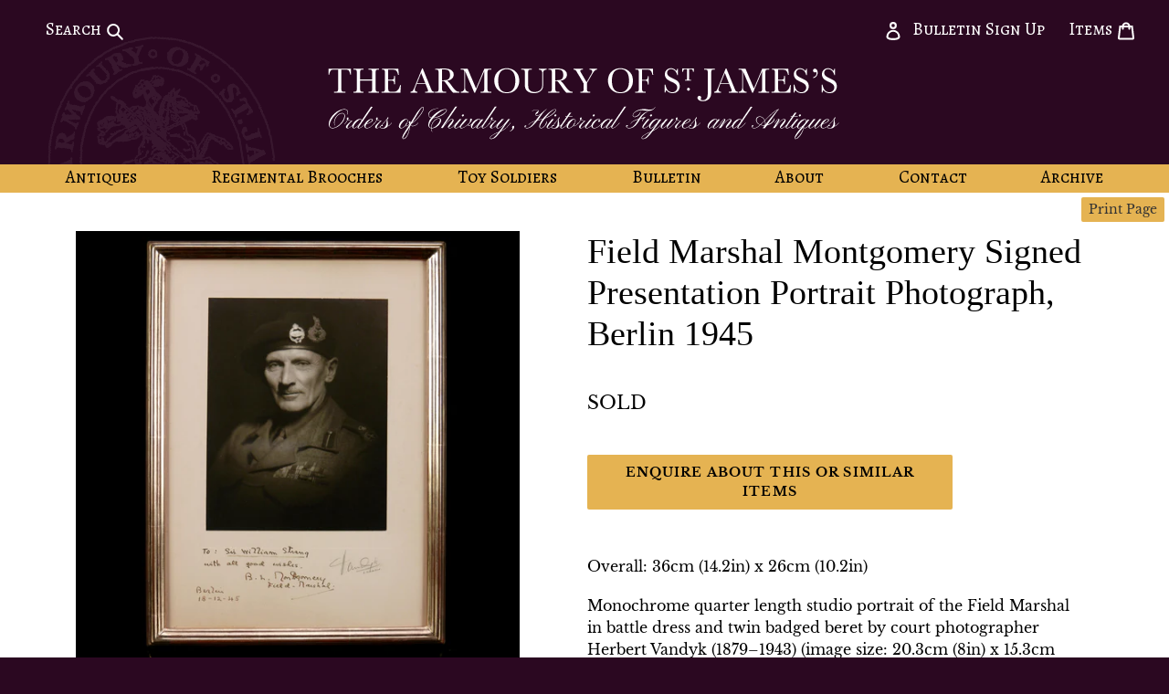

--- FILE ---
content_type: text/html; charset=utf-8
request_url: https://armoury.co.uk/collections/archive/products/field-marshal-montgomery-signed-presentation-portrait-photograph-berlin-1945
body_size: 25512
content:
<!doctype html>
<html class="no-js" lang="en">
<head>
  <meta charset="utf-8">
  <meta http-equiv="X-UA-Compatible" content="IE=edge,chrome=1">
  <meta name="viewport" content="width=device-width,initial-scale=1">
  <meta name="theme-color" content="#181717">

  <link rel="preconnect" href="https://cdn.shopify.com" crossorigin>
  <link rel="preconnect" href="https://fonts.shopify.com" crossorigin>
  <link rel="preconnect" href="https://monorail-edge.shopifysvc.com"><link rel="preload" href="//armoury.co.uk/cdn/shop/t/2/assets/theme.css?v=140786856349918777001629281702" as="style">
  <link rel="preload" as="font" href="" type="font/woff2" crossorigin>
  <link rel="preload" as="font" href="//armoury.co.uk/cdn/fonts/libre_baskerville/librebaskerville_n4.2ec9ee517e3ce28d5f1e6c6e75efd8a97e59c189.woff2" type="font/woff2" crossorigin>
  <link rel="preload" as="font" href="//armoury.co.uk/cdn/fonts/libre_baskerville/librebaskerville_n7.eb83ab550f8363268d3cb412ad3d4776b2bc22b9.woff2" type="font/woff2" crossorigin>
  <link rel="preload" href="//armoury.co.uk/cdn/shop/t/2/assets/theme.js?v=159730116756784900091618320127" as="script">
  <link rel="preload" href="//armoury.co.uk/cdn/shop/t/2/assets/lazysizes.js?v=63098554868324070131605031190" as="script">
  
  
<link rel="preconnect" href="https://fonts.gstatic.com"> 
<link href="https://fonts.googleapis.com/css2?family=Alegreya+SC:ital,wght@0,400;0,700;1,400;1,700&family=Bitter:ital,wght@0,300;0,400;0,600;0,700;0,900;1,300;1,400;1,600;1,700;1,900&display=swap" rel="stylesheet">  
<link href="https://fonts.googleapis.com/css2?family=Pinyon+Script&display=swap" rel="stylesheet"><link rel="canonical" href="https://armoury.co.uk/products/field-marshal-montgomery-signed-presentation-portrait-photograph-berlin-1945"><title>Field Marshal Montgomery Signed Presentation Portrait Photograph, Berl
&ndash; The Armoury St James&#39;s</title><meta name="description" content="Overall: 36cm (14.2in) x 26cm (10.2in) Monochrome quarter length studio portrait of the Field Marshal in battle dress and twin badged beret by court photographer Herbert Vandyk (1879–1943) (image size: 20.3cm (8in) x 15.3cm (6in)), inscribed in FM Montgomery&#39;s hand in the lower mount  &#39;To: Sir William Strang / with all"><!-- /snippets/social-meta-tags.liquid -->




<meta property="og:site_name" content="The Armoury St James&#39;s">
<meta property="og:url" content="https://armoury.co.uk/products/field-marshal-montgomery-signed-presentation-portrait-photograph-berlin-1945">
<meta property="og:title" content="Field Marshal Montgomery Signed Presentation Portrait Photograph, Berl">
<meta property="og:type" content="product">
<meta property="og:description" content="Overall: 36cm (14.2in) x 26cm (10.2in) Monochrome quarter length studio portrait of the Field Marshal in battle dress and twin badged beret by court photographer Herbert Vandyk (1879–1943) (image size: 20.3cm (8in) x 15.3cm (6in)), inscribed in FM Montgomery&#39;s hand in the lower mount  &#39;To: Sir William Strang / with all">

  <meta property="og:price:amount" content="0">
  <meta property="og:price:currency" content="GBP">

<meta property="og:image" content="http://armoury.co.uk/cdn/shop/files/L1540518_1200x1200.jpg?v=1695304001"><meta property="og:image" content="http://armoury.co.uk/cdn/shop/files/L1540518_8b16b5ef-d0a6-46c5-b830-e213380b0c0a_1200x1200.jpg?v=1695304002"><meta property="og:image" content="http://armoury.co.uk/cdn/shop/files/L1540518a_1200x1200.jpg?v=1695304001">
<meta property="og:image:secure_url" content="https://armoury.co.uk/cdn/shop/files/L1540518_1200x1200.jpg?v=1695304001"><meta property="og:image:secure_url" content="https://armoury.co.uk/cdn/shop/files/L1540518_8b16b5ef-d0a6-46c5-b830-e213380b0c0a_1200x1200.jpg?v=1695304002"><meta property="og:image:secure_url" content="https://armoury.co.uk/cdn/shop/files/L1540518a_1200x1200.jpg?v=1695304001">


  <meta name="twitter:site" content="@armourystjames?lang=en-gb">

<meta name="twitter:card" content="summary_large_image">
<meta name="twitter:title" content="Field Marshal Montgomery Signed Presentation Portrait Photograph, Berl">
<meta name="twitter:description" content="Overall: 36cm (14.2in) x 26cm (10.2in) Monochrome quarter length studio portrait of the Field Marshal in battle dress and twin badged beret by court photographer Herbert Vandyk (1879–1943) (image size: 20.3cm (8in) x 15.3cm (6in)), inscribed in FM Montgomery&#39;s hand in the lower mount  &#39;To: Sir William Strang / with all">

  
<style data-shopify>
:root {
    --color-text: #ffffff;
    --color-text-rgb: 255, 255, 255;
    --color-body-text: #ffffff;
    --color-sale-text: #EA0606;
    --color-small-button-text-border: #000000;
    --color-text-field: #fffdfd;
    --color-text-field-text: #ffffff;
    --color-text-field-text-rgb: 255, 255, 255;

    --color-btn-primary: #181717;
    --color-btn-primary-darker: #000000;
    --color-btn-primary-text: #ffffff;

    --color-blankstate: rgba(255, 255, 255, 0.35);
    --color-blankstate-border: rgba(255, 255, 255, 0.2);
    --color-blankstate-background: rgba(255, 255, 255, 0.1);

    --color-text-focus:#e6e6e6;
    --color-overlay-text-focus:#e6e6e6;
    --color-btn-primary-focus:#595555;
    --color-btn-social-focus:#d2d2d2;
    --color-small-button-text-border-focus:#404040;
    --predictive-search-focus:#6c1453;

    --color-body: #2b0821;
    --color-bg: #2b0821;
    --color-bg-rgb: 43, 8, 33;
    --color-bg-alt: rgba(255, 255, 255, 0.05);
    --color-bg-currency-selector: rgba(255, 255, 255, 0.2);

    --color-overlay-title-text: #ffffff;
    --color-image-overlay: #181717;
    --color-image-overlay-rgb: 24, 23, 23;--opacity-image-overlay: 0.36;--hover-overlay-opacity: 0.76;

    --color-border: #ebebeb;
    --color-border-form: #cccccc;
    --color-border-form-darker: #b3b3b3;

    --svg-select-icon: url(//armoury.co.uk/cdn/shop/t/2/assets/ico-select.svg?v=160431445963325305891611846083);
    --slick-img-url: url(//armoury.co.uk/cdn/shop/t/2/assets/ajax-loader.gif?v=41356863302472015721605031188);

    --font-weight-body--bold: 700;
    --font-weight-body--bolder: 700;

    --font-stack-header: "Times New Roman", Times, serif;
    --font-style-header: normal;
    --font-weight-header: 400;

    --font-stack-body: "Libre Baskerville", serif;
    --font-style-body: normal;
    --font-weight-body: 400;

    --font-size-header: 26;

    --font-size-base: 16;

    --font-h1-desktop: 35;
    --font-h1-mobile: 32;
    --font-h2-desktop: 20;
    --font-h2-mobile: 18;
    --font-h3-mobile: 20;
    --font-h4-desktop: 17;
    --font-h4-mobile: 15;
    --font-h5-desktop: 15;
    --font-h5-mobile: 13;
    --font-h6-desktop: 14;
    --font-h6-mobile: 12;

    --font-mega-title-large-desktop: 65;

    --font-rich-text-large: 18;
    --font-rich-text-small: 14;

    
--color-video-bg: #561042;

    
    --global-color-image-loader-primary: rgba(255, 255, 255, 0.06);
    --global-color-image-loader-secondary: rgba(255, 255, 255, 0.12);
  }
</style>


  <style>*,::after,::before{box-sizing:border-box}body{margin:0}body,html{background-color:var(--color-body)}body,button{font-size:calc(var(--font-size-base) * 1px);font-family:var(--font-stack-body);font-style:var(--font-style-body);font-weight:var(--font-weight-body);color:var(--color-text);line-height:1.5}body,button{-webkit-font-smoothing:antialiased;-webkit-text-size-adjust:100%}.border-bottom{border-bottom:1px solid var(--color-border)}.btn--link{background-color:transparent;border:0;margin:0;color:var(--color-text);text-align:left}.text-right{text-align:right}.icon{display:inline-block;width:20px;height:20px;vertical-align:middle;fill:currentColor}.icon__fallback-text,.visually-hidden{position:absolute!important;overflow:hidden;clip:rect(0 0 0 0);height:1px;width:1px;margin:-1px;padding:0;border:0}svg.icon:not(.icon--full-color) circle,svg.icon:not(.icon--full-color) ellipse,svg.icon:not(.icon--full-color) g,svg.icon:not(.icon--full-color) line,svg.icon:not(.icon--full-color) path,svg.icon:not(.icon--full-color) polygon,svg.icon:not(.icon--full-color) polyline,svg.icon:not(.icon--full-color) rect,symbol.icon:not(.icon--full-color) circle,symbol.icon:not(.icon--full-color) ellipse,symbol.icon:not(.icon--full-color) g,symbol.icon:not(.icon--full-color) line,symbol.icon:not(.icon--full-color) path,symbol.icon:not(.icon--full-color) polygon,symbol.icon:not(.icon--full-color) polyline,symbol.icon:not(.icon--full-color) rect{fill:inherit;stroke:inherit}li{list-style:none}.list--inline{padding:0;margin:0}.list--inline>li{display:inline-block;margin-bottom:0;vertical-align:middle}a{color:var(--color-text);text-decoration:none}.h1,.h2,h1,h2{margin:0 0 17.5px;font-family:var(--font-stack-header);font-style:var(--font-style-header);font-weight:var(--font-weight-header);line-height:1.2;overflow-wrap:break-word;word-wrap:break-word}.h1 a,.h2 a,h1 a,h2 a{color:inherit;text-decoration:none;font-weight:inherit}.h1,h1{font-size:calc(((var(--font-h1-desktop))/ (var(--font-size-base))) * 1em);text-transform:none;letter-spacing:0}@media only screen and (max-width:749px){.h1,h1{font-size:calc(((var(--font-h1-mobile))/ (var(--font-size-base))) * 1em)}}.h2,h2{font-size:calc(((var(--font-h2-desktop))/ (var(--font-size-base))) * 1em);text-transform:uppercase;letter-spacing:.1em}@media only screen and (max-width:749px){.h2,h2{font-size:calc(((var(--font-h2-mobile))/ (var(--font-size-base))) * 1em)}}p{color:var(--color-body-text);margin:0 0 19.44444px}@media only screen and (max-width:749px){p{font-size:calc(((var(--font-size-base) - 1)/ (var(--font-size-base))) * 1em)}}p:last-child{margin-bottom:0}@media only screen and (max-width:749px){.small--hide{display:none!important}}.grid{list-style:none;margin:0;padding:0;margin-left:-30px}.grid::after{content:'';display:table;clear:both}@media only screen and (max-width:749px){.grid{margin-left:-22px}}.grid::after{content:'';display:table;clear:both}.grid--no-gutters{margin-left:0}.grid--no-gutters .grid__item{padding-left:0}.grid--table{display:table;table-layout:fixed;width:100%}.grid--table>.grid__item{float:none;display:table-cell;vertical-align:middle}.grid__item{float:left;padding-left:30px;width:100%}@media only screen and (max-width:749px){.grid__item{padding-left:22px}}.grid__item[class*="--push"]{position:relative}@media only screen and (min-width:750px){.medium-up--one-quarter{width:25%}.medium-up--push-one-third{width:33.33%}.medium-up--one-half{width:50%}.medium-up--push-one-third{left:33.33%;position:relative}}.site-header{position:relative;background-color:var(--color-body)}@media only screen and (max-width:749px){.site-header{border-bottom:1px solid var(--color-border)}}@media only screen and (min-width:750px){.site-header{padding:0 55px}.site-header.logo--center{padding-top:30px}}.site-header__logo{margin:15px 0}.logo-align--center .site-header__logo{text-align:center;margin:0 auto}@media only screen and (max-width:749px){.logo-align--center .site-header__logo{text-align:left;margin:15px 0}}@media only screen and (max-width:749px){.site-header__logo{padding-left:22px;text-align:left}.site-header__logo img{margin:0}}.site-header__logo-link{display:inline-block;word-break:break-word}@media only screen and (min-width:750px){.logo-align--center .site-header__logo-link{margin:0 auto}}.site-header__logo-image{display:block}@media only screen and (min-width:750px){.site-header__logo-image{margin:0 auto}}.site-header__logo-image img{width:100%}.site-header__logo-image--centered img{margin:0 auto}.site-header__logo img{display:block}.site-header__icons{position:relative;white-space:nowrap}@media only screen and (max-width:749px){.site-header__icons{width:auto;padding-right:13px}.site-header__icons .btn--link,.site-header__icons .site-header__cart{font-size:calc(((var(--font-size-base))/ (var(--font-size-base))) * 1em)}}.site-header__icons-wrapper{position:relative;display:-webkit-flex;display:-ms-flexbox;display:flex;width:100%;-ms-flex-align:center;-webkit-align-items:center;-moz-align-items:center;-ms-align-items:center;-o-align-items:center;align-items:center;-webkit-justify-content:flex-end;-ms-justify-content:flex-end;justify-content:flex-end}.site-header__account,.site-header__cart,.site-header__search{position:relative}.site-header__search.site-header__icon{display:none}@media only screen and (min-width:1400px){.site-header__search.site-header__icon{display:block}}.site-header__search-toggle{display:block}@media only screen and (min-width:750px){.site-header__account,.site-header__cart{padding:10px 11px}}.site-header__cart-title,.site-header__search-title{position:absolute!important;overflow:hidden;clip:rect(0 0 0 0);height:1px;width:1px;margin:-1px;padding:0;border:0;display:block;vertical-align:middle}.site-header__cart-title{margin-right:3px}.site-header__cart-count{display:flex;align-items:center;justify-content:center;position:absolute;right:.4rem;top:.2rem;font-weight:700;background-color:var(--color-btn-primary);color:var(--color-btn-primary-text);border-radius:50%;min-width:1em;height:1em}.site-header__cart-count span{font-family:HelveticaNeue,"Helvetica Neue",Helvetica,Arial,sans-serif;font-size:calc(11em / 16);line-height:1}@media only screen and (max-width:749px){.site-header__cart-count{top:calc(7em / 16);right:0;border-radius:50%;min-width:calc(19em / 16);height:calc(19em / 16)}}@media only screen and (max-width:749px){.site-header__cart-count span{padding:.25em calc(6em / 16);font-size:12px}}.site-header__menu{display:none}@media only screen and (max-width:749px){.site-header__icon{display:inline-block;vertical-align:middle;padding:10px 11px;margin:0}}@media only screen and (min-width:750px){.site-header__icon .icon-search{margin-right:3px}}.announcement-bar{z-index:10;position:relative;text-align:center;border-bottom:1px solid transparent;padding:2px}.announcement-bar__link{display:block}.announcement-bar__message{display:block;padding:11px 22px;font-size:calc(((16)/ (var(--font-size-base))) * 1em);font-weight:var(--font-weight-header)}@media only screen and (min-width:750px){.announcement-bar__message{padding-left:55px;padding-right:55px}}.site-nav{position:relative;padding:0;text-align:center;margin:25px 0}.site-nav a{padding:3px 10px}.site-nav__link{display:block;white-space:nowrap}.site-nav--centered .site-nav__link{padding-top:0}.site-nav__link .icon-chevron-down{width:calc(8em / 16);height:calc(8em / 16);margin-left:.5rem}.site-nav__label{border-bottom:1px solid transparent}.site-nav__link--active .site-nav__label{border-bottom-color:var(--color-text)}.site-nav__link--button{border:none;background-color:transparent;padding:3px 10px}.site-header__mobile-nav{z-index:11;position:relative;background-color:var(--color-body)}@media only screen and (max-width:749px){.site-header__mobile-nav{display:-webkit-flex;display:-ms-flexbox;display:flex;width:100%;-ms-flex-align:center;-webkit-align-items:center;-moz-align-items:center;-ms-align-items:center;-o-align-items:center;align-items:center}}.mobile-nav--open .icon-close{display:none}.main-content{opacity:0}.main-content .shopify-section{display:none}.main-content .shopify-section:first-child{display:inherit}.critical-hidden{display:none}</style>

  <script>
    window.performance.mark('debut:theme_stylesheet_loaded.start');

    function onLoadStylesheet() {
      performance.mark('debut:theme_stylesheet_loaded.end');
      performance.measure('debut:theme_stylesheet_loaded', 'debut:theme_stylesheet_loaded.start', 'debut:theme_stylesheet_loaded.end');

      var url = "//armoury.co.uk/cdn/shop/t/2/assets/theme.css?v=140786856349918777001629281702";
      var link = document.querySelector('link[href="' + url + '"]');
      link.loaded = true;
      link.dispatchEvent(new Event('load'));
    }
  </script>

  <link rel="stylesheet" href="//armoury.co.uk/cdn/shop/t/2/assets/theme.css?v=140786856349918777001629281702" type="text/css" media="print" onload="this.media='all';onLoadStylesheet()">

  
  
  <style>
    
    @font-face {
  font-family: "Libre Baskerville";
  font-weight: 400;
  font-style: normal;
  font-display: swap;
  src: url("//armoury.co.uk/cdn/fonts/libre_baskerville/librebaskerville_n4.2ec9ee517e3ce28d5f1e6c6e75efd8a97e59c189.woff2") format("woff2"),
       url("//armoury.co.uk/cdn/fonts/libre_baskerville/librebaskerville_n4.323789551b85098885c8eccedfb1bd8f25f56007.woff") format("woff");
}

    @font-face {
  font-family: "Libre Baskerville";
  font-weight: 700;
  font-style: normal;
  font-display: swap;
  src: url("//armoury.co.uk/cdn/fonts/libre_baskerville/librebaskerville_n7.eb83ab550f8363268d3cb412ad3d4776b2bc22b9.woff2") format("woff2"),
       url("//armoury.co.uk/cdn/fonts/libre_baskerville/librebaskerville_n7.5bb0de4f2b64b2f68c7e0de8d18bc3455494f553.woff") format("woff");
}

    @font-face {
  font-family: "Libre Baskerville";
  font-weight: 700;
  font-style: normal;
  font-display: swap;
  src: url("//armoury.co.uk/cdn/fonts/libre_baskerville/librebaskerville_n7.eb83ab550f8363268d3cb412ad3d4776b2bc22b9.woff2") format("woff2"),
       url("//armoury.co.uk/cdn/fonts/libre_baskerville/librebaskerville_n7.5bb0de4f2b64b2f68c7e0de8d18bc3455494f553.woff") format("woff");
}

    @font-face {
  font-family: "Libre Baskerville";
  font-weight: 400;
  font-style: italic;
  font-display: swap;
  src: url("//armoury.co.uk/cdn/fonts/libre_baskerville/librebaskerville_i4.9b1c62038123f2ff89e0d72891fc2421add48a40.woff2") format("woff2"),
       url("//armoury.co.uk/cdn/fonts/libre_baskerville/librebaskerville_i4.d5032f0d77e668619cab9a3b6ff7c45700fd5f7c.woff") format("woff");
}

    
  </style>

  <script>
    var theme = {
      breakpoints: {
        medium: 750,
        large: 990,
        widescreen: 1400
      },
      strings: {
        addToCart: "Add to cart",
        soldOut: "Sold out",
        unavailable: "Unavailable",
        regularPrice: "Regular price",
        salePrice: "Sale price",
        sale: "Sale",
        fromLowestPrice: "from [price]",
        vendor: "Vendor",
        showMore: "Show More",
        showLess: "Show Less",
        searchFor: "Search for",
        addressError: "Error looking up that address",
        addressNoResults: "No results for that address",
        addressQueryLimit: "You have exceeded the Google API usage limit. Consider upgrading to a \u003ca href=\"https:\/\/developers.google.com\/maps\/premium\/usage-limits\"\u003ePremium Plan\u003c\/a\u003e.",
        authError: "There was a problem authenticating your Google Maps account.",
        newWindow: "Opens in a new window.",
        external: "Opens external website.",
        newWindowExternal: "Opens external website in a new window.",
        removeLabel: "Remove [product]",
        update: "Update",
        quantity: "Quantity",
        discountedTotal: "Discounted total",
        regularTotal: "Regular total",
        priceColumn: "See Price column for discount details.",
        quantityMinimumMessage: "Quantity must be 1 or more",
        cartError: "There was an error while updating your cart. Please try again.",
        removedItemMessage: "Removed \u003cspan class=\"cart__removed-product-details\"\u003e([quantity]) [link]\u003c\/span\u003e from your cart.",
        unitPrice: "Unit price",
        unitPriceSeparator: "per",
        oneCartCount: "1 item",
        otherCartCount: "[count] items",
        quantityLabel: "Quantity: [count]",
        products: "Products",
        loading: "Loading",
        number_of_results: "[result_number] of [results_count]",
        number_of_results_found: "[results_count] results found",
        one_result_found: "1 result found"
      },
      moneyFormat: "£{{ amount_no_decimals }}",
      moneyFormatWithCurrency: "£{{ amount_no_decimals }} GBP",
      settings: {
        predictiveSearchEnabled: true,
        predictiveSearchShowPrice: false,
        predictiveSearchShowVendor: false
      },
      stylesheet: "//armoury.co.uk/cdn/shop/t/2/assets/theme.css?v=140786856349918777001629281702"
    }

    document.documentElement.className = document.documentElement.className.replace('no-js', 'js');
  </script><script src="//armoury.co.uk/cdn/shop/t/2/assets/theme.js?v=159730116756784900091618320127" defer="defer"></script>
  <script src="//armoury.co.uk/cdn/shop/t/2/assets/lazysizes.js?v=63098554868324070131605031190" async="async"></script>
  
  <script src="https://cdn.jsdelivr.net/npm/jquery@3.5.1/dist/jquery.min.js"></script>

<link rel="stylesheet" href="https://cdn.jsdelivr.net/gh/fancyapps/fancybox@3.5.7/dist/jquery.fancybox.min.css" />
<script src="https://cdn.jsdelivr.net/gh/fancyapps/fancybox@3.5.7/dist/jquery.fancybox.min.js"></script>
  
  

  <script type="text/javascript">
    if (window.MSInputMethodContext && document.documentMode) {
      var scripts = document.getElementsByTagName('script')[0];
      var polyfill = document.createElement("script");
      polyfill.defer = true;
      polyfill.src = "//armoury.co.uk/cdn/shop/t/2/assets/ie11CustomProperties.min.js?v=146208399201472936201605031190";

      scripts.parentNode.insertBefore(polyfill, scripts);
    }
  </script>
<script
    src="https://code.jquery.com/jquery-3.4.1.js"
    integrity="sha256-WpOohJOqMqqyKL9FccASB9O0KwACQJpFTUBLTYOVvVU="
    crossorigin="anonymous">
  	</script>  
  
  <script>window.performance && window.performance.mark && window.performance.mark('shopify.content_for_header.start');</script><meta name="facebook-domain-verification" content="eu939bkoy2c8h397hmdimoz5wyxsc7">
<meta id="shopify-digital-wallet" name="shopify-digital-wallet" content="/51170083014/digital_wallets/dialog">
<meta name="shopify-checkout-api-token" content="8a603e32f939bd23c13e4a7d8097c411">
<meta id="in-context-paypal-metadata" data-shop-id="51170083014" data-venmo-supported="false" data-environment="production" data-locale="en_US" data-paypal-v4="true" data-currency="GBP">
<link rel="alternate" type="application/json+oembed" href="https://armoury.co.uk/products/field-marshal-montgomery-signed-presentation-portrait-photograph-berlin-1945.oembed">
<script async="async" src="/checkouts/internal/preloads.js?locale=en-GB"></script>
<link rel="preconnect" href="https://shop.app" crossorigin="anonymous">
<script async="async" src="https://shop.app/checkouts/internal/preloads.js?locale=en-GB&shop_id=51170083014" crossorigin="anonymous"></script>
<script id="apple-pay-shop-capabilities" type="application/json">{"shopId":51170083014,"countryCode":"GB","currencyCode":"GBP","merchantCapabilities":["supports3DS"],"merchantId":"gid:\/\/shopify\/Shop\/51170083014","merchantName":"The Armoury St James's","requiredBillingContactFields":["postalAddress","email"],"requiredShippingContactFields":["postalAddress","email"],"shippingType":"shipping","supportedNetworks":["visa","maestro","masterCard","amex","discover","elo"],"total":{"type":"pending","label":"The Armoury St James's","amount":"1.00"},"shopifyPaymentsEnabled":true,"supportsSubscriptions":true}</script>
<script id="shopify-features" type="application/json">{"accessToken":"8a603e32f939bd23c13e4a7d8097c411","betas":["rich-media-storefront-analytics"],"domain":"armoury.co.uk","predictiveSearch":true,"shopId":51170083014,"locale":"en"}</script>
<script>var Shopify = Shopify || {};
Shopify.shop = "armoury-st-james.myshopify.com";
Shopify.locale = "en";
Shopify.currency = {"active":"GBP","rate":"1.0"};
Shopify.country = "GB";
Shopify.theme = {"name":"Debut BB","id":115481346246,"schema_name":"Debut","schema_version":"17.6.1","theme_store_id":796,"role":"main"};
Shopify.theme.handle = "null";
Shopify.theme.style = {"id":null,"handle":null};
Shopify.cdnHost = "armoury.co.uk/cdn";
Shopify.routes = Shopify.routes || {};
Shopify.routes.root = "/";</script>
<script type="module">!function(o){(o.Shopify=o.Shopify||{}).modules=!0}(window);</script>
<script>!function(o){function n(){var o=[];function n(){o.push(Array.prototype.slice.apply(arguments))}return n.q=o,n}var t=o.Shopify=o.Shopify||{};t.loadFeatures=n(),t.autoloadFeatures=n()}(window);</script>
<script>
  window.ShopifyPay = window.ShopifyPay || {};
  window.ShopifyPay.apiHost = "shop.app\/pay";
  window.ShopifyPay.redirectState = null;
</script>
<script id="shop-js-analytics" type="application/json">{"pageType":"product"}</script>
<script defer="defer" async type="module" src="//armoury.co.uk/cdn/shopifycloud/shop-js/modules/v2/client.init-shop-cart-sync_BN7fPSNr.en.esm.js"></script>
<script defer="defer" async type="module" src="//armoury.co.uk/cdn/shopifycloud/shop-js/modules/v2/chunk.common_Cbph3Kss.esm.js"></script>
<script defer="defer" async type="module" src="//armoury.co.uk/cdn/shopifycloud/shop-js/modules/v2/chunk.modal_DKumMAJ1.esm.js"></script>
<script type="module">
  await import("//armoury.co.uk/cdn/shopifycloud/shop-js/modules/v2/client.init-shop-cart-sync_BN7fPSNr.en.esm.js");
await import("//armoury.co.uk/cdn/shopifycloud/shop-js/modules/v2/chunk.common_Cbph3Kss.esm.js");
await import("//armoury.co.uk/cdn/shopifycloud/shop-js/modules/v2/chunk.modal_DKumMAJ1.esm.js");

  window.Shopify.SignInWithShop?.initShopCartSync?.({"fedCMEnabled":true,"windoidEnabled":true});

</script>
<script>
  window.Shopify = window.Shopify || {};
  if (!window.Shopify.featureAssets) window.Shopify.featureAssets = {};
  window.Shopify.featureAssets['shop-js'] = {"shop-cart-sync":["modules/v2/client.shop-cart-sync_CJVUk8Jm.en.esm.js","modules/v2/chunk.common_Cbph3Kss.esm.js","modules/v2/chunk.modal_DKumMAJ1.esm.js"],"init-fed-cm":["modules/v2/client.init-fed-cm_7Fvt41F4.en.esm.js","modules/v2/chunk.common_Cbph3Kss.esm.js","modules/v2/chunk.modal_DKumMAJ1.esm.js"],"init-shop-email-lookup-coordinator":["modules/v2/client.init-shop-email-lookup-coordinator_Cc088_bR.en.esm.js","modules/v2/chunk.common_Cbph3Kss.esm.js","modules/v2/chunk.modal_DKumMAJ1.esm.js"],"init-windoid":["modules/v2/client.init-windoid_hPopwJRj.en.esm.js","modules/v2/chunk.common_Cbph3Kss.esm.js","modules/v2/chunk.modal_DKumMAJ1.esm.js"],"shop-button":["modules/v2/client.shop-button_B0jaPSNF.en.esm.js","modules/v2/chunk.common_Cbph3Kss.esm.js","modules/v2/chunk.modal_DKumMAJ1.esm.js"],"shop-cash-offers":["modules/v2/client.shop-cash-offers_DPIskqss.en.esm.js","modules/v2/chunk.common_Cbph3Kss.esm.js","modules/v2/chunk.modal_DKumMAJ1.esm.js"],"shop-toast-manager":["modules/v2/client.shop-toast-manager_CK7RT69O.en.esm.js","modules/v2/chunk.common_Cbph3Kss.esm.js","modules/v2/chunk.modal_DKumMAJ1.esm.js"],"init-shop-cart-sync":["modules/v2/client.init-shop-cart-sync_BN7fPSNr.en.esm.js","modules/v2/chunk.common_Cbph3Kss.esm.js","modules/v2/chunk.modal_DKumMAJ1.esm.js"],"init-customer-accounts-sign-up":["modules/v2/client.init-customer-accounts-sign-up_CfPf4CXf.en.esm.js","modules/v2/client.shop-login-button_DeIztwXF.en.esm.js","modules/v2/chunk.common_Cbph3Kss.esm.js","modules/v2/chunk.modal_DKumMAJ1.esm.js"],"pay-button":["modules/v2/client.pay-button_CgIwFSYN.en.esm.js","modules/v2/chunk.common_Cbph3Kss.esm.js","modules/v2/chunk.modal_DKumMAJ1.esm.js"],"init-customer-accounts":["modules/v2/client.init-customer-accounts_DQ3x16JI.en.esm.js","modules/v2/client.shop-login-button_DeIztwXF.en.esm.js","modules/v2/chunk.common_Cbph3Kss.esm.js","modules/v2/chunk.modal_DKumMAJ1.esm.js"],"avatar":["modules/v2/client.avatar_BTnouDA3.en.esm.js"],"init-shop-for-new-customer-accounts":["modules/v2/client.init-shop-for-new-customer-accounts_CsZy_esa.en.esm.js","modules/v2/client.shop-login-button_DeIztwXF.en.esm.js","modules/v2/chunk.common_Cbph3Kss.esm.js","modules/v2/chunk.modal_DKumMAJ1.esm.js"],"shop-follow-button":["modules/v2/client.shop-follow-button_BRMJjgGd.en.esm.js","modules/v2/chunk.common_Cbph3Kss.esm.js","modules/v2/chunk.modal_DKumMAJ1.esm.js"],"checkout-modal":["modules/v2/client.checkout-modal_B9Drz_yf.en.esm.js","modules/v2/chunk.common_Cbph3Kss.esm.js","modules/v2/chunk.modal_DKumMAJ1.esm.js"],"shop-login-button":["modules/v2/client.shop-login-button_DeIztwXF.en.esm.js","modules/v2/chunk.common_Cbph3Kss.esm.js","modules/v2/chunk.modal_DKumMAJ1.esm.js"],"lead-capture":["modules/v2/client.lead-capture_DXYzFM3R.en.esm.js","modules/v2/chunk.common_Cbph3Kss.esm.js","modules/v2/chunk.modal_DKumMAJ1.esm.js"],"shop-login":["modules/v2/client.shop-login_CA5pJqmO.en.esm.js","modules/v2/chunk.common_Cbph3Kss.esm.js","modules/v2/chunk.modal_DKumMAJ1.esm.js"],"payment-terms":["modules/v2/client.payment-terms_BxzfvcZJ.en.esm.js","modules/v2/chunk.common_Cbph3Kss.esm.js","modules/v2/chunk.modal_DKumMAJ1.esm.js"]};
</script>
<script>(function() {
  var isLoaded = false;
  function asyncLoad() {
    if (isLoaded) return;
    isLoaded = true;
    var urls = ["https:\/\/load.csell.co\/assets\/js\/cross-sell.js?shop=armoury-st-james.myshopify.com","https:\/\/load.csell.co\/assets\/v2\/js\/core\/xsell.js?shop=armoury-st-james.myshopify.com"];
    for (var i = 0; i < urls.length; i++) {
      var s = document.createElement('script');
      s.type = 'text/javascript';
      s.async = true;
      s.src = urls[i];
      var x = document.getElementsByTagName('script')[0];
      x.parentNode.insertBefore(s, x);
    }
  };
  if(window.attachEvent) {
    window.attachEvent('onload', asyncLoad);
  } else {
    window.addEventListener('load', asyncLoad, false);
  }
})();</script>
<script id="__st">var __st={"a":51170083014,"offset":0,"reqid":"c2a105da-55ca-4f4e-8687-98f567e08913-1770129597","pageurl":"armoury.co.uk\/collections\/archive\/products\/field-marshal-montgomery-signed-presentation-portrait-photograph-berlin-1945","u":"f9a716ef7b81","p":"product","rtyp":"product","rid":8657018847521};</script>
<script>window.ShopifyPaypalV4VisibilityTracking = true;</script>
<script id="captcha-bootstrap">!function(){'use strict';const t='contact',e='account',n='new_comment',o=[[t,t],['blogs',n],['comments',n],[t,'customer']],c=[[e,'customer_login'],[e,'guest_login'],[e,'recover_customer_password'],[e,'create_customer']],r=t=>t.map((([t,e])=>`form[action*='/${t}']:not([data-nocaptcha='true']) input[name='form_type'][value='${e}']`)).join(','),a=t=>()=>t?[...document.querySelectorAll(t)].map((t=>t.form)):[];function s(){const t=[...o],e=r(t);return a(e)}const i='password',u='form_key',d=['recaptcha-v3-token','g-recaptcha-response','h-captcha-response',i],f=()=>{try{return window.sessionStorage}catch{return}},m='__shopify_v',_=t=>t.elements[u];function p(t,e,n=!1){try{const o=window.sessionStorage,c=JSON.parse(o.getItem(e)),{data:r}=function(t){const{data:e,action:n}=t;return t[m]||n?{data:e,action:n}:{data:t,action:n}}(c);for(const[e,n]of Object.entries(r))t.elements[e]&&(t.elements[e].value=n);n&&o.removeItem(e)}catch(o){console.error('form repopulation failed',{error:o})}}const l='form_type',E='cptcha';function T(t){t.dataset[E]=!0}const w=window,h=w.document,L='Shopify',v='ce_forms',y='captcha';let A=!1;((t,e)=>{const n=(g='f06e6c50-85a8-45c8-87d0-21a2b65856fe',I='https://cdn.shopify.com/shopifycloud/storefront-forms-hcaptcha/ce_storefront_forms_captcha_hcaptcha.v1.5.2.iife.js',D={infoText:'Protected by hCaptcha',privacyText:'Privacy',termsText:'Terms'},(t,e,n)=>{const o=w[L][v],c=o.bindForm;if(c)return c(t,g,e,D).then(n);var r;o.q.push([[t,g,e,D],n]),r=I,A||(h.body.append(Object.assign(h.createElement('script'),{id:'captcha-provider',async:!0,src:r})),A=!0)});var g,I,D;w[L]=w[L]||{},w[L][v]=w[L][v]||{},w[L][v].q=[],w[L][y]=w[L][y]||{},w[L][y].protect=function(t,e){n(t,void 0,e),T(t)},Object.freeze(w[L][y]),function(t,e,n,w,h,L){const[v,y,A,g]=function(t,e,n){const i=e?o:[],u=t?c:[],d=[...i,...u],f=r(d),m=r(i),_=r(d.filter((([t,e])=>n.includes(e))));return[a(f),a(m),a(_),s()]}(w,h,L),I=t=>{const e=t.target;return e instanceof HTMLFormElement?e:e&&e.form},D=t=>v().includes(t);t.addEventListener('submit',(t=>{const e=I(t);if(!e)return;const n=D(e)&&!e.dataset.hcaptchaBound&&!e.dataset.recaptchaBound,o=_(e),c=g().includes(e)&&(!o||!o.value);(n||c)&&t.preventDefault(),c&&!n&&(function(t){try{if(!f())return;!function(t){const e=f();if(!e)return;const n=_(t);if(!n)return;const o=n.value;o&&e.removeItem(o)}(t);const e=Array.from(Array(32),(()=>Math.random().toString(36)[2])).join('');!function(t,e){_(t)||t.append(Object.assign(document.createElement('input'),{type:'hidden',name:u})),t.elements[u].value=e}(t,e),function(t,e){const n=f();if(!n)return;const o=[...t.querySelectorAll(`input[type='${i}']`)].map((({name:t})=>t)),c=[...d,...o],r={};for(const[a,s]of new FormData(t).entries())c.includes(a)||(r[a]=s);n.setItem(e,JSON.stringify({[m]:1,action:t.action,data:r}))}(t,e)}catch(e){console.error('failed to persist form',e)}}(e),e.submit())}));const S=(t,e)=>{t&&!t.dataset[E]&&(n(t,e.some((e=>e===t))),T(t))};for(const o of['focusin','change'])t.addEventListener(o,(t=>{const e=I(t);D(e)&&S(e,y())}));const B=e.get('form_key'),M=e.get(l),P=B&&M;t.addEventListener('DOMContentLoaded',(()=>{const t=y();if(P)for(const e of t)e.elements[l].value===M&&p(e,B);[...new Set([...A(),...v().filter((t=>'true'===t.dataset.shopifyCaptcha))])].forEach((e=>S(e,t)))}))}(h,new URLSearchParams(w.location.search),n,t,e,['guest_login'])})(!0,!0)}();</script>
<script integrity="sha256-4kQ18oKyAcykRKYeNunJcIwy7WH5gtpwJnB7kiuLZ1E=" data-source-attribution="shopify.loadfeatures" defer="defer" src="//armoury.co.uk/cdn/shopifycloud/storefront/assets/storefront/load_feature-a0a9edcb.js" crossorigin="anonymous"></script>
<script crossorigin="anonymous" defer="defer" src="//armoury.co.uk/cdn/shopifycloud/storefront/assets/shopify_pay/storefront-65b4c6d7.js?v=20250812"></script>
<script data-source-attribution="shopify.dynamic_checkout.dynamic.init">var Shopify=Shopify||{};Shopify.PaymentButton=Shopify.PaymentButton||{isStorefrontPortableWallets:!0,init:function(){window.Shopify.PaymentButton.init=function(){};var t=document.createElement("script");t.src="https://armoury.co.uk/cdn/shopifycloud/portable-wallets/latest/portable-wallets.en.js",t.type="module",document.head.appendChild(t)}};
</script>
<script data-source-attribution="shopify.dynamic_checkout.buyer_consent">
  function portableWalletsHideBuyerConsent(e){var t=document.getElementById("shopify-buyer-consent"),n=document.getElementById("shopify-subscription-policy-button");t&&n&&(t.classList.add("hidden"),t.setAttribute("aria-hidden","true"),n.removeEventListener("click",e))}function portableWalletsShowBuyerConsent(e){var t=document.getElementById("shopify-buyer-consent"),n=document.getElementById("shopify-subscription-policy-button");t&&n&&(t.classList.remove("hidden"),t.removeAttribute("aria-hidden"),n.addEventListener("click",e))}window.Shopify?.PaymentButton&&(window.Shopify.PaymentButton.hideBuyerConsent=portableWalletsHideBuyerConsent,window.Shopify.PaymentButton.showBuyerConsent=portableWalletsShowBuyerConsent);
</script>
<script data-source-attribution="shopify.dynamic_checkout.cart.bootstrap">document.addEventListener("DOMContentLoaded",(function(){function t(){return document.querySelector("shopify-accelerated-checkout-cart, shopify-accelerated-checkout")}if(t())Shopify.PaymentButton.init();else{new MutationObserver((function(e,n){t()&&(Shopify.PaymentButton.init(),n.disconnect())})).observe(document.body,{childList:!0,subtree:!0})}}));
</script>
<link id="shopify-accelerated-checkout-styles" rel="stylesheet" media="screen" href="https://armoury.co.uk/cdn/shopifycloud/portable-wallets/latest/accelerated-checkout-backwards-compat.css" crossorigin="anonymous">
<style id="shopify-accelerated-checkout-cart">
        #shopify-buyer-consent {
  margin-top: 1em;
  display: inline-block;
  width: 100%;
}

#shopify-buyer-consent.hidden {
  display: none;
}

#shopify-subscription-policy-button {
  background: none;
  border: none;
  padding: 0;
  text-decoration: underline;
  font-size: inherit;
  cursor: pointer;
}

#shopify-subscription-policy-button::before {
  box-shadow: none;
}

      </style>

<script>window.performance && window.performance.mark && window.performance.mark('shopify.content_for_header.end');</script>
<link href="https://monorail-edge.shopifysvc.com" rel="dns-prefetch">
<script>(function(){if ("sendBeacon" in navigator && "performance" in window) {try {var session_token_from_headers = performance.getEntriesByType('navigation')[0].serverTiming.find(x => x.name == '_s').description;} catch {var session_token_from_headers = undefined;}var session_cookie_matches = document.cookie.match(/_shopify_s=([^;]*)/);var session_token_from_cookie = session_cookie_matches && session_cookie_matches.length === 2 ? session_cookie_matches[1] : "";var session_token = session_token_from_headers || session_token_from_cookie || "";function handle_abandonment_event(e) {var entries = performance.getEntries().filter(function(entry) {return /monorail-edge.shopifysvc.com/.test(entry.name);});if (!window.abandonment_tracked && entries.length === 0) {window.abandonment_tracked = true;var currentMs = Date.now();var navigation_start = performance.timing.navigationStart;var payload = {shop_id: 51170083014,url: window.location.href,navigation_start,duration: currentMs - navigation_start,session_token,page_type: "product"};window.navigator.sendBeacon("https://monorail-edge.shopifysvc.com/v1/produce", JSON.stringify({schema_id: "online_store_buyer_site_abandonment/1.1",payload: payload,metadata: {event_created_at_ms: currentMs,event_sent_at_ms: currentMs}}));}}window.addEventListener('pagehide', handle_abandonment_event);}}());</script>
<script id="web-pixels-manager-setup">(function e(e,d,r,n,o){if(void 0===o&&(o={}),!Boolean(null===(a=null===(i=window.Shopify)||void 0===i?void 0:i.analytics)||void 0===a?void 0:a.replayQueue)){var i,a;window.Shopify=window.Shopify||{};var t=window.Shopify;t.analytics=t.analytics||{};var s=t.analytics;s.replayQueue=[],s.publish=function(e,d,r){return s.replayQueue.push([e,d,r]),!0};try{self.performance.mark("wpm:start")}catch(e){}var l=function(){var e={modern:/Edge?\/(1{2}[4-9]|1[2-9]\d|[2-9]\d{2}|\d{4,})\.\d+(\.\d+|)|Firefox\/(1{2}[4-9]|1[2-9]\d|[2-9]\d{2}|\d{4,})\.\d+(\.\d+|)|Chrom(ium|e)\/(9{2}|\d{3,})\.\d+(\.\d+|)|(Maci|X1{2}).+ Version\/(15\.\d+|(1[6-9]|[2-9]\d|\d{3,})\.\d+)([,.]\d+|)( \(\w+\)|)( Mobile\/\w+|) Safari\/|Chrome.+OPR\/(9{2}|\d{3,})\.\d+\.\d+|(CPU[ +]OS|iPhone[ +]OS|CPU[ +]iPhone|CPU IPhone OS|CPU iPad OS)[ +]+(15[._]\d+|(1[6-9]|[2-9]\d|\d{3,})[._]\d+)([._]\d+|)|Android:?[ /-](13[3-9]|1[4-9]\d|[2-9]\d{2}|\d{4,})(\.\d+|)(\.\d+|)|Android.+Firefox\/(13[5-9]|1[4-9]\d|[2-9]\d{2}|\d{4,})\.\d+(\.\d+|)|Android.+Chrom(ium|e)\/(13[3-9]|1[4-9]\d|[2-9]\d{2}|\d{4,})\.\d+(\.\d+|)|SamsungBrowser\/([2-9]\d|\d{3,})\.\d+/,legacy:/Edge?\/(1[6-9]|[2-9]\d|\d{3,})\.\d+(\.\d+|)|Firefox\/(5[4-9]|[6-9]\d|\d{3,})\.\d+(\.\d+|)|Chrom(ium|e)\/(5[1-9]|[6-9]\d|\d{3,})\.\d+(\.\d+|)([\d.]+$|.*Safari\/(?![\d.]+ Edge\/[\d.]+$))|(Maci|X1{2}).+ Version\/(10\.\d+|(1[1-9]|[2-9]\d|\d{3,})\.\d+)([,.]\d+|)( \(\w+\)|)( Mobile\/\w+|) Safari\/|Chrome.+OPR\/(3[89]|[4-9]\d|\d{3,})\.\d+\.\d+|(CPU[ +]OS|iPhone[ +]OS|CPU[ +]iPhone|CPU IPhone OS|CPU iPad OS)[ +]+(10[._]\d+|(1[1-9]|[2-9]\d|\d{3,})[._]\d+)([._]\d+|)|Android:?[ /-](13[3-9]|1[4-9]\d|[2-9]\d{2}|\d{4,})(\.\d+|)(\.\d+|)|Mobile Safari.+OPR\/([89]\d|\d{3,})\.\d+\.\d+|Android.+Firefox\/(13[5-9]|1[4-9]\d|[2-9]\d{2}|\d{4,})\.\d+(\.\d+|)|Android.+Chrom(ium|e)\/(13[3-9]|1[4-9]\d|[2-9]\d{2}|\d{4,})\.\d+(\.\d+|)|Android.+(UC? ?Browser|UCWEB|U3)[ /]?(15\.([5-9]|\d{2,})|(1[6-9]|[2-9]\d|\d{3,})\.\d+)\.\d+|SamsungBrowser\/(5\.\d+|([6-9]|\d{2,})\.\d+)|Android.+MQ{2}Browser\/(14(\.(9|\d{2,})|)|(1[5-9]|[2-9]\d|\d{3,})(\.\d+|))(\.\d+|)|K[Aa][Ii]OS\/(3\.\d+|([4-9]|\d{2,})\.\d+)(\.\d+|)/},d=e.modern,r=e.legacy,n=navigator.userAgent;return n.match(d)?"modern":n.match(r)?"legacy":"unknown"}(),u="modern"===l?"modern":"legacy",c=(null!=n?n:{modern:"",legacy:""})[u],f=function(e){return[e.baseUrl,"/wpm","/b",e.hashVersion,"modern"===e.buildTarget?"m":"l",".js"].join("")}({baseUrl:d,hashVersion:r,buildTarget:u}),m=function(e){var d=e.version,r=e.bundleTarget,n=e.surface,o=e.pageUrl,i=e.monorailEndpoint;return{emit:function(e){var a=e.status,t=e.errorMsg,s=(new Date).getTime(),l=JSON.stringify({metadata:{event_sent_at_ms:s},events:[{schema_id:"web_pixels_manager_load/3.1",payload:{version:d,bundle_target:r,page_url:o,status:a,surface:n,error_msg:t},metadata:{event_created_at_ms:s}}]});if(!i)return console&&console.warn&&console.warn("[Web Pixels Manager] No Monorail endpoint provided, skipping logging."),!1;try{return self.navigator.sendBeacon.bind(self.navigator)(i,l)}catch(e){}var u=new XMLHttpRequest;try{return u.open("POST",i,!0),u.setRequestHeader("Content-Type","text/plain"),u.send(l),!0}catch(e){return console&&console.warn&&console.warn("[Web Pixels Manager] Got an unhandled error while logging to Monorail."),!1}}}}({version:r,bundleTarget:l,surface:e.surface,pageUrl:self.location.href,monorailEndpoint:e.monorailEndpoint});try{o.browserTarget=l,function(e){var d=e.src,r=e.async,n=void 0===r||r,o=e.onload,i=e.onerror,a=e.sri,t=e.scriptDataAttributes,s=void 0===t?{}:t,l=document.createElement("script"),u=document.querySelector("head"),c=document.querySelector("body");if(l.async=n,l.src=d,a&&(l.integrity=a,l.crossOrigin="anonymous"),s)for(var f in s)if(Object.prototype.hasOwnProperty.call(s,f))try{l.dataset[f]=s[f]}catch(e){}if(o&&l.addEventListener("load",o),i&&l.addEventListener("error",i),u)u.appendChild(l);else{if(!c)throw new Error("Did not find a head or body element to append the script");c.appendChild(l)}}({src:f,async:!0,onload:function(){if(!function(){var e,d;return Boolean(null===(d=null===(e=window.Shopify)||void 0===e?void 0:e.analytics)||void 0===d?void 0:d.initialized)}()){var d=window.webPixelsManager.init(e)||void 0;if(d){var r=window.Shopify.analytics;r.replayQueue.forEach((function(e){var r=e[0],n=e[1],o=e[2];d.publishCustomEvent(r,n,o)})),r.replayQueue=[],r.publish=d.publishCustomEvent,r.visitor=d.visitor,r.initialized=!0}}},onerror:function(){return m.emit({status:"failed",errorMsg:"".concat(f," has failed to load")})},sri:function(e){var d=/^sha384-[A-Za-z0-9+/=]+$/;return"string"==typeof e&&d.test(e)}(c)?c:"",scriptDataAttributes:o}),m.emit({status:"loading"})}catch(e){m.emit({status:"failed",errorMsg:(null==e?void 0:e.message)||"Unknown error"})}}})({shopId: 51170083014,storefrontBaseUrl: "https://armoury.co.uk",extensionsBaseUrl: "https://extensions.shopifycdn.com/cdn/shopifycloud/web-pixels-manager",monorailEndpoint: "https://monorail-edge.shopifysvc.com/unstable/produce_batch",surface: "storefront-renderer",enabledBetaFlags: ["2dca8a86"],webPixelsConfigList: [{"id":"342163745","configuration":"{\"pixel_id\":\"548736859472551\",\"pixel_type\":\"facebook_pixel\",\"metaapp_system_user_token\":\"-\"}","eventPayloadVersion":"v1","runtimeContext":"OPEN","scriptVersion":"ca16bc87fe92b6042fbaa3acc2fbdaa6","type":"APP","apiClientId":2329312,"privacyPurposes":["ANALYTICS","MARKETING","SALE_OF_DATA"],"dataSharingAdjustments":{"protectedCustomerApprovalScopes":["read_customer_address","read_customer_email","read_customer_name","read_customer_personal_data","read_customer_phone"]}},{"id":"shopify-app-pixel","configuration":"{}","eventPayloadVersion":"v1","runtimeContext":"STRICT","scriptVersion":"0450","apiClientId":"shopify-pixel","type":"APP","privacyPurposes":["ANALYTICS","MARKETING"]},{"id":"shopify-custom-pixel","eventPayloadVersion":"v1","runtimeContext":"LAX","scriptVersion":"0450","apiClientId":"shopify-pixel","type":"CUSTOM","privacyPurposes":["ANALYTICS","MARKETING"]}],isMerchantRequest: false,initData: {"shop":{"name":"The Armoury St James's","paymentSettings":{"currencyCode":"GBP"},"myshopifyDomain":"armoury-st-james.myshopify.com","countryCode":"GB","storefrontUrl":"https:\/\/armoury.co.uk"},"customer":null,"cart":null,"checkout":null,"productVariants":[{"price":{"amount":0.0,"currencyCode":"GBP"},"product":{"title":"Field Marshal Montgomery Signed Presentation Portrait Photograph, Berlin 1945","vendor":"Armoury St James","id":"8657018847521","untranslatedTitle":"Field Marshal Montgomery Signed Presentation Portrait Photograph, Berlin 1945","url":"\/products\/field-marshal-montgomery-signed-presentation-portrait-photograph-berlin-1945","type":"antique"},"id":"46908646621473","image":{"src":"\/\/armoury.co.uk\/cdn\/shop\/files\/L1540518.jpg?v=1695304001"},"sku":"","title":"Default Title","untranslatedTitle":"Default Title"}],"purchasingCompany":null},},"https://armoury.co.uk/cdn","3918e4e0wbf3ac3cepc5707306mb02b36c6",{"modern":"","legacy":""},{"shopId":"51170083014","storefrontBaseUrl":"https:\/\/armoury.co.uk","extensionBaseUrl":"https:\/\/extensions.shopifycdn.com\/cdn\/shopifycloud\/web-pixels-manager","surface":"storefront-renderer","enabledBetaFlags":"[\"2dca8a86\"]","isMerchantRequest":"false","hashVersion":"3918e4e0wbf3ac3cepc5707306mb02b36c6","publish":"custom","events":"[[\"page_viewed\",{}],[\"product_viewed\",{\"productVariant\":{\"price\":{\"amount\":0.0,\"currencyCode\":\"GBP\"},\"product\":{\"title\":\"Field Marshal Montgomery Signed Presentation Portrait Photograph, Berlin 1945\",\"vendor\":\"Armoury St James\",\"id\":\"8657018847521\",\"untranslatedTitle\":\"Field Marshal Montgomery Signed Presentation Portrait Photograph, Berlin 1945\",\"url\":\"\/products\/field-marshal-montgomery-signed-presentation-portrait-photograph-berlin-1945\",\"type\":\"antique\"},\"id\":\"46908646621473\",\"image\":{\"src\":\"\/\/armoury.co.uk\/cdn\/shop\/files\/L1540518.jpg?v=1695304001\"},\"sku\":\"\",\"title\":\"Default Title\",\"untranslatedTitle\":\"Default Title\"}}]]"});</script><script>
  window.ShopifyAnalytics = window.ShopifyAnalytics || {};
  window.ShopifyAnalytics.meta = window.ShopifyAnalytics.meta || {};
  window.ShopifyAnalytics.meta.currency = 'GBP';
  var meta = {"product":{"id":8657018847521,"gid":"gid:\/\/shopify\/Product\/8657018847521","vendor":"Armoury St James","type":"antique","handle":"field-marshal-montgomery-signed-presentation-portrait-photograph-berlin-1945","variants":[{"id":46908646621473,"price":0,"name":"Field Marshal Montgomery Signed Presentation Portrait Photograph, Berlin 1945","public_title":null,"sku":""}],"remote":false},"page":{"pageType":"product","resourceType":"product","resourceId":8657018847521,"requestId":"c2a105da-55ca-4f4e-8687-98f567e08913-1770129597"}};
  for (var attr in meta) {
    window.ShopifyAnalytics.meta[attr] = meta[attr];
  }
</script>
<script class="analytics">
  (function () {
    var customDocumentWrite = function(content) {
      var jquery = null;

      if (window.jQuery) {
        jquery = window.jQuery;
      } else if (window.Checkout && window.Checkout.$) {
        jquery = window.Checkout.$;
      }

      if (jquery) {
        jquery('body').append(content);
      }
    };

    var hasLoggedConversion = function(token) {
      if (token) {
        return document.cookie.indexOf('loggedConversion=' + token) !== -1;
      }
      return false;
    }

    var setCookieIfConversion = function(token) {
      if (token) {
        var twoMonthsFromNow = new Date(Date.now());
        twoMonthsFromNow.setMonth(twoMonthsFromNow.getMonth() + 2);

        document.cookie = 'loggedConversion=' + token + '; expires=' + twoMonthsFromNow;
      }
    }

    var trekkie = window.ShopifyAnalytics.lib = window.trekkie = window.trekkie || [];
    if (trekkie.integrations) {
      return;
    }
    trekkie.methods = [
      'identify',
      'page',
      'ready',
      'track',
      'trackForm',
      'trackLink'
    ];
    trekkie.factory = function(method) {
      return function() {
        var args = Array.prototype.slice.call(arguments);
        args.unshift(method);
        trekkie.push(args);
        return trekkie;
      };
    };
    for (var i = 0; i < trekkie.methods.length; i++) {
      var key = trekkie.methods[i];
      trekkie[key] = trekkie.factory(key);
    }
    trekkie.load = function(config) {
      trekkie.config = config || {};
      trekkie.config.initialDocumentCookie = document.cookie;
      var first = document.getElementsByTagName('script')[0];
      var script = document.createElement('script');
      script.type = 'text/javascript';
      script.onerror = function(e) {
        var scriptFallback = document.createElement('script');
        scriptFallback.type = 'text/javascript';
        scriptFallback.onerror = function(error) {
                var Monorail = {
      produce: function produce(monorailDomain, schemaId, payload) {
        var currentMs = new Date().getTime();
        var event = {
          schema_id: schemaId,
          payload: payload,
          metadata: {
            event_created_at_ms: currentMs,
            event_sent_at_ms: currentMs
          }
        };
        return Monorail.sendRequest("https://" + monorailDomain + "/v1/produce", JSON.stringify(event));
      },
      sendRequest: function sendRequest(endpointUrl, payload) {
        // Try the sendBeacon API
        if (window && window.navigator && typeof window.navigator.sendBeacon === 'function' && typeof window.Blob === 'function' && !Monorail.isIos12()) {
          var blobData = new window.Blob([payload], {
            type: 'text/plain'
          });

          if (window.navigator.sendBeacon(endpointUrl, blobData)) {
            return true;
          } // sendBeacon was not successful

        } // XHR beacon

        var xhr = new XMLHttpRequest();

        try {
          xhr.open('POST', endpointUrl);
          xhr.setRequestHeader('Content-Type', 'text/plain');
          xhr.send(payload);
        } catch (e) {
          console.log(e);
        }

        return false;
      },
      isIos12: function isIos12() {
        return window.navigator.userAgent.lastIndexOf('iPhone; CPU iPhone OS 12_') !== -1 || window.navigator.userAgent.lastIndexOf('iPad; CPU OS 12_') !== -1;
      }
    };
    Monorail.produce('monorail-edge.shopifysvc.com',
      'trekkie_storefront_load_errors/1.1',
      {shop_id: 51170083014,
      theme_id: 115481346246,
      app_name: "storefront",
      context_url: window.location.href,
      source_url: "//armoury.co.uk/cdn/s/trekkie.storefront.79098466c851f41c92951ae7d219bd75d823e9dd.min.js"});

        };
        scriptFallback.async = true;
        scriptFallback.src = '//armoury.co.uk/cdn/s/trekkie.storefront.79098466c851f41c92951ae7d219bd75d823e9dd.min.js';
        first.parentNode.insertBefore(scriptFallback, first);
      };
      script.async = true;
      script.src = '//armoury.co.uk/cdn/s/trekkie.storefront.79098466c851f41c92951ae7d219bd75d823e9dd.min.js';
      first.parentNode.insertBefore(script, first);
    };
    trekkie.load(
      {"Trekkie":{"appName":"storefront","development":false,"defaultAttributes":{"shopId":51170083014,"isMerchantRequest":null,"themeId":115481346246,"themeCityHash":"6339661753520169395","contentLanguage":"en","currency":"GBP","eventMetadataId":"7e26aa8f-d0e0-4bd9-88ba-79326724ba4d"},"isServerSideCookieWritingEnabled":true,"monorailRegion":"shop_domain","enabledBetaFlags":["65f19447","b5387b81"]},"Session Attribution":{},"S2S":{"facebookCapiEnabled":true,"source":"trekkie-storefront-renderer","apiClientId":580111}}
    );

    var loaded = false;
    trekkie.ready(function() {
      if (loaded) return;
      loaded = true;

      window.ShopifyAnalytics.lib = window.trekkie;

      var originalDocumentWrite = document.write;
      document.write = customDocumentWrite;
      try { window.ShopifyAnalytics.merchantGoogleAnalytics.call(this); } catch(error) {};
      document.write = originalDocumentWrite;

      window.ShopifyAnalytics.lib.page(null,{"pageType":"product","resourceType":"product","resourceId":8657018847521,"requestId":"c2a105da-55ca-4f4e-8687-98f567e08913-1770129597","shopifyEmitted":true});

      var match = window.location.pathname.match(/checkouts\/(.+)\/(thank_you|post_purchase)/)
      var token = match? match[1]: undefined;
      if (!hasLoggedConversion(token)) {
        setCookieIfConversion(token);
        window.ShopifyAnalytics.lib.track("Viewed Product",{"currency":"GBP","variantId":46908646621473,"productId":8657018847521,"productGid":"gid:\/\/shopify\/Product\/8657018847521","name":"Field Marshal Montgomery Signed Presentation Portrait Photograph, Berlin 1945","price":"0.00","sku":"","brand":"Armoury St James","variant":null,"category":"antique","nonInteraction":true,"remote":false},undefined,undefined,{"shopifyEmitted":true});
      window.ShopifyAnalytics.lib.track("monorail:\/\/trekkie_storefront_viewed_product\/1.1",{"currency":"GBP","variantId":46908646621473,"productId":8657018847521,"productGid":"gid:\/\/shopify\/Product\/8657018847521","name":"Field Marshal Montgomery Signed Presentation Portrait Photograph, Berlin 1945","price":"0.00","sku":"","brand":"Armoury St James","variant":null,"category":"antique","nonInteraction":true,"remote":false,"referer":"https:\/\/armoury.co.uk\/collections\/archive\/products\/field-marshal-montgomery-signed-presentation-portrait-photograph-berlin-1945"});
      }
    });


        var eventsListenerScript = document.createElement('script');
        eventsListenerScript.async = true;
        eventsListenerScript.src = "//armoury.co.uk/cdn/shopifycloud/storefront/assets/shop_events_listener-3da45d37.js";
        document.getElementsByTagName('head')[0].appendChild(eventsListenerScript);

})();</script>
<script
  defer
  src="https://armoury.co.uk/cdn/shopifycloud/perf-kit/shopify-perf-kit-3.1.0.min.js"
  data-application="storefront-renderer"
  data-shop-id="51170083014"
  data-render-region="gcp-us-east1"
  data-page-type="product"
  data-theme-instance-id="115481346246"
  data-theme-name="Debut"
  data-theme-version="17.6.1"
  data-monorail-region="shop_domain"
  data-resource-timing-sampling-rate="10"
  data-shs="true"
  data-shs-beacon="true"
  data-shs-export-with-fetch="true"
  data-shs-logs-sample-rate="1"
  data-shs-beacon-endpoint="https://armoury.co.uk/api/collect"
></script>
</head>

<body class="template-product">

  <a class="in-page-link visually-hidden skip-link" href="#MainContent">Skip to content</a><style data-shopify>

  .cart-popup {
    box-shadow: 1px 1px 10px 2px rgba(235, 235, 235, 0.5);
  }</style><div class="cart-popup-wrapper cart-popup-wrapper--hidden critical-hidden" role="dialog" aria-modal="true" aria-labelledby="CartPopupHeading" data-cart-popup-wrapper>
  <div class="cart-popup" data-cart-popup tabindex="-1">
    <div class="cart-popup__header">
      <h2 id="CartPopupHeading" class="cart-popup__heading">Just added to your cart</h2>
      <button class="cart-popup__close" aria-label="Close" data-cart-popup-close><svg aria-hidden="true" focusable="false" role="presentation" class="icon icon-close" viewBox="0 0 40 40"><path d="M23.868 20.015L39.117 4.78c1.11-1.108 1.11-2.77 0-3.877-1.109-1.108-2.773-1.108-3.882 0L19.986 16.137 4.737.904C3.628-.204 1.965-.204.856.904c-1.11 1.108-1.11 2.77 0 3.877l15.249 15.234L.855 35.248c-1.108 1.108-1.108 2.77 0 3.877.555.554 1.248.831 1.942.831s1.386-.277 1.94-.83l15.25-15.234 15.248 15.233c.555.554 1.248.831 1.941.831s1.387-.277 1.941-.83c1.11-1.109 1.11-2.77 0-3.878L23.868 20.015z" class="layer"/></svg></button>
    </div>
    <div class="cart-popup-item">
      <div class="cart-popup-item__image-wrapper hide" data-cart-popup-image-wrapper data-image-loading-animation></div>
      <div class="cart-popup-item__description">
        <div>
          <h3 class="cart-popup-item__title" data-cart-popup-title></h3>
          <ul class="product-details" aria-label="Product details" data-cart-popup-product-details></ul>
        </div>
        <div class="cart-popup-item__quantity">
          <span class="visually-hidden" data-cart-popup-quantity-label></span>
          <span aria-hidden="true">Qty:</span>
          <span aria-hidden="true" data-cart-popup-quantity></span>
        </div>
      </div>
    </div>

    <a href="/cart" class="cart-popup__cta-link btn btn--secondary-accent">
      View cart (<span data-cart-popup-cart-quantity></span>)
    </a>

    <div class="cart-popup__dismiss">
      <button class="cart-popup__dismiss-button text-link text-link--accent" data-cart-popup-dismiss>
        Continue shopping
      </button>
    </div>
  </div>
</div>

<div id="shopify-section-header" class="shopify-section">

<div id="SearchDrawer" class="search-bar drawer drawer--top critical-hidden" role="dialog" aria-modal="true" aria-label="Search" data-predictive-search-drawer>
  <div class="search-bar__interior">
    <div class="search-form__container" data-search-form-container>
      <form class="search-form search-bar__form" action="/search" method="get" role="search">
        <div class="search-form__input-wrapper">
          <input
            type="text"
            name="q"
            placeholder="Search"
            role="combobox"
            aria-autocomplete="list"
            aria-owns="predictive-search-results"
            aria-expanded="false"
            aria-label="Search"
            aria-haspopup="listbox"
            class="search-form__input search-bar__input"
            data-predictive-search-drawer-input
          />
          <input type="hidden" name="options[prefix]" value="last" aria-hidden="true" />
          <div class="predictive-search-wrapper predictive-search-wrapper--drawer" data-predictive-search-mount="drawer"></div>
        </div>

        <button class="search-bar__submit search-form__submit"
          type="submit"
          data-search-form-submit>
          <svg aria-hidden="true" focusable="false" role="presentation" class="icon icon-search" viewBox="0 0 37 40"><path d="M35.6 36l-9.8-9.8c4.1-5.4 3.6-13.2-1.3-18.1-5.4-5.4-14.2-5.4-19.7 0-5.4 5.4-5.4 14.2 0 19.7 2.6 2.6 6.1 4.1 9.8 4.1 3 0 5.9-1 8.3-2.8l9.8 9.8c.4.4.9.6 1.4.6s1-.2 1.4-.6c.9-.9.9-2.1.1-2.9zm-20.9-8.2c-2.6 0-5.1-1-7-2.9-3.9-3.9-3.9-10.1 0-14C9.6 9 12.2 8 14.7 8s5.1 1 7 2.9c3.9 3.9 3.9 10.1 0 14-1.9 1.9-4.4 2.9-7 2.9z"/></svg>
          <span class="icon__fallback-text">Submit</span>
        </button>
      </form>

      <div class="search-bar__actions">
        <button type="button" class="btn--link search-bar__close js-drawer-close">
          <svg aria-hidden="true" focusable="false" role="presentation" class="icon icon-close" viewBox="0 0 40 40"><path d="M23.868 20.015L39.117 4.78c1.11-1.108 1.11-2.77 0-3.877-1.109-1.108-2.773-1.108-3.882 0L19.986 16.137 4.737.904C3.628-.204 1.965-.204.856.904c-1.11 1.108-1.11 2.77 0 3.877l15.249 15.234L.855 35.248c-1.108 1.108-1.108 2.77 0 3.877.555.554 1.248.831 1.942.831s1.386-.277 1.94-.83l15.25-15.234 15.248 15.233c.555.554 1.248.831 1.941.831s1.387-.277 1.941-.83c1.11-1.109 1.11-2.77 0-3.878L23.868 20.015z" class="layer"/></svg>
          <span class="icon__fallback-text">Close search</span>
        </button>
      </div>
    </div>
  </div>
</div>


<div data-section-id="header" data-section-type="header-section" data-header-section>
  

  <header class="site-header logo--center" role="banner">
    
    <div class="grid__item medium-up--one-third medium-up--push-one-third text-right site-header__icons site-header__icons--plus">
        <div class="site-header__icons-wrapper">

          <button type="button" class="btn--link site-header__icon site-header__search-toggle js-drawer-open-top" data-predictive-search-open-drawer>
            <span class="icon-text">Search</span> <svg aria-hidden="true" focusable="false" role="presentation" class="icon icon-search" viewBox="0 0 37 40"><path d="M35.6 36l-9.8-9.8c4.1-5.4 3.6-13.2-1.3-18.1-5.4-5.4-14.2-5.4-19.7 0-5.4 5.4-5.4 14.2 0 19.7 2.6 2.6 6.1 4.1 9.8 4.1 3 0 5.9-1 8.3-2.8l9.8 9.8c.4.4.9.6 1.4.6s1-.2 1.4-.6c.9-.9.9-2.1.1-2.9zm-20.9-8.2c-2.6 0-5.1-1-7-2.9-3.9-3.9-3.9-10.1 0-14C9.6 9 12.2 8 14.7 8s5.1 1 7 2.9c3.9 3.9 3.9 10.1 0 14-1.9 1.9-4.4 2.9-7 2.9z"/></svg>
            <span class="icon__fallback-text">Search</span>
          </button>
          

          
            
              <a href="https://armoury.co.uk/customer_authentication/redirect?locale=en&region_country=GB" class="site-header__icon site-header__account">
                <svg aria-hidden="true" focusable="false" role="presentation" class="icon icon-login" viewBox="0 0 28.33 37.68"><path d="M14.17 14.9a7.45 7.45 0 1 0-7.5-7.45 7.46 7.46 0 0 0 7.5 7.45zm0-10.91a3.45 3.45 0 1 1-3.5 3.46A3.46 3.46 0 0 1 14.17 4zM14.17 16.47A14.18 14.18 0 0 0 0 30.68c0 1.41.66 4 5.11 5.66a27.17 27.17 0 0 0 9.06 1.34c6.54 0 14.17-1.84 14.17-7a14.18 14.18 0 0 0-14.17-14.21zm0 17.21c-6.3 0-10.17-1.77-10.17-3a10.17 10.17 0 1 1 20.33 0c.01 1.23-3.86 3-10.16 3z"/></svg>
                <span class="icon__fallback-text">Log in</span>
              </a>
            
          
          
		<a class="site-header__icon site-header__bulletin">
          <span class="icon-text">Bulletin Sign Up</span>
          </a>
          <a href="/cart" class="site-header__icon site-header__cart">
            <span class="icon-text">Items</span> <svg aria-hidden="true" focusable="false" role="presentation" class="icon icon-cart" viewBox="0 0 37 40"><path d="M36.5 34.8L33.3 8h-5.9C26.7 3.9 23 .8 18.5.8S10.3 3.9 9.6 8H3.7L.5 34.8c-.2 1.5.4 2.4.9 3 .5.5 1.4 1.2 3.1 1.2h28c1.3 0 2.4-.4 3.1-1.3.7-.7 1-1.8.9-2.9zm-18-30c2.2 0 4.1 1.4 4.7 3.2h-9.5c.7-1.9 2.6-3.2 4.8-3.2zM4.5 35l2.8-23h2.2v3c0 1.1.9 2 2 2s2-.9 2-2v-3h10v3c0 1.1.9 2 2 2s2-.9 2-2v-3h2.2l2.8 23h-28z"/></svg>
            <span class="icon__fallback-text">Cart</span>
            <div id="CartCount" class="site-header__cart-count hide critical-hidden" data-cart-count-bubble>
              <span data-cart-count>0</span>
              <span class="icon__fallback-text medium-up--hide">items</span>
            </div>
          </a>

          
          
          
            <button type="button" class="btn--link site-header__icon site-header__menu js-mobile-nav-toggle mobile-nav--open" aria-controls="MobileNav"  aria-expanded="false" aria-label="Menu">
              <svg aria-hidden="true" focusable="false" role="presentation" class="icon icon-hamburger" viewBox="0 0 37 40"><path d="M33.5 25h-30c-1.1 0-2-.9-2-2s.9-2 2-2h30c1.1 0 2 .9 2 2s-.9 2-2 2zm0-11.5h-30c-1.1 0-2-.9-2-2s.9-2 2-2h30c1.1 0 2 .9 2 2s-.9 2-2 2zm0 23h-30c-1.1 0-2-.9-2-2s.9-2 2-2h30c1.1 0 2 .9 2 2s-.9 2-2 2z"/></svg>
              <svg aria-hidden="true" focusable="false" role="presentation" class="icon icon-close" viewBox="0 0 40 40"><path d="M23.868 20.015L39.117 4.78c1.11-1.108 1.11-2.77 0-3.877-1.109-1.108-2.773-1.108-3.882 0L19.986 16.137 4.737.904C3.628-.204 1.965-.204.856.904c-1.11 1.108-1.11 2.77 0 3.877l15.249 15.234L.855 35.248c-1.108 1.108-1.108 2.77 0 3.877.555.554 1.248.831 1.942.831s1.386-.277 1.94-.83l15.25-15.234 15.248 15.233c.555.554 1.248.831 1.941.831s1.387-.277 1.941-.83c1.11-1.109 1.11-2.77 0-3.878L23.868 20.015z" class="layer"/></svg>
            </button>
          
          
        
          
        </div>

      </div>
    
    
    <div class="grid grid--no-gutters grid--table site-header__mobile-nav">
     
      

      <div class="grid__item medium-up--one-third medium-up--push-one-third logo-align--center">
        
        
         
        
        
          <div class="h2 site-header__logo">
        
           
          
<a href="/" class="site-header__logo-image site-header__logo-image--centered" data-image-loading-animation>
              
              <img class="lazyload js"
                   src="//armoury.co.uk/cdn/shop/files/armoury_logo_300x300.png?v=1613758502"
                   data-src="//armoury.co.uk/cdn/shop/files/armoury_logo_{width}x.png?v=1613758502"
                   data-widths="[180, 360, 540, 720, 900, 1080, 1296, 1512, 1728, 2048]"
                   data-aspectratio="7.0886075949367084"
                   data-sizes="auto"
                   alt="The Armoury St James&amp;#39;s"
                   style="max-width: 250px">
              <noscript>
                
                <img src="//armoury.co.uk/cdn/shop/files/armoury_logo_250x.png?v=1613758502"
                     srcset="//armoury.co.uk/cdn/shop/files/armoury_logo_250x.png?v=1613758502 1x, //armoury.co.uk/cdn/shop/files/armoury_logo_250x@2x.png?v=1613758502 2x"
                     alt="The Armoury St James&#39;s"
                     style="max-width: 250px;">
              </noscript>
            </a>
          
        
          </div>
        
      </div>

      

      
    </div>

    <nav class="mobile-nav-wrapper medium-up--hide critical-hidden" role="navigation">
      <ul id="MobileNav" class="mobile-nav">
        
<li class="mobile-nav__item border-bottom">
            
              <a href="/collections/antiques"
                class="mobile-nav__link"
                
              >
                <span class="mobile-nav__label">Antiques</span>
              </a>
            
          </li>
        
<li class="mobile-nav__item border-bottom">
            
              <a href="/collections/regimental-brooches"
                class="mobile-nav__link"
                
              >
                <span class="mobile-nav__label">Regimental Brooches</span>
              </a>
            
          </li>
        
<li class="mobile-nav__item border-bottom">
            
              <a href="/collections/toy-soldiers"
                class="mobile-nav__link"
                
              >
                <span class="mobile-nav__label">Toy Soldiers</span>
              </a>
            
          </li>
        
<li class="mobile-nav__item border-bottom">
            
              <a href="/blogs/news"
                class="mobile-nav__link"
                
              >
                <span class="mobile-nav__label">Bulletin</span>
              </a>
            
          </li>
        
<li class="mobile-nav__item border-bottom">
            
              <a href="/pages/about-the-armoury"
                class="mobile-nav__link"
                
              >
                <span class="mobile-nav__label">About</span>
              </a>
            
          </li>
        
<li class="mobile-nav__item border-bottom">
            
              <a href="/pages/contact-us"
                class="mobile-nav__link"
                
              >
                <span class="mobile-nav__label">Contact</span>
              </a>
            
          </li>
        
<li class="mobile-nav__item">
            
              <a href="/collections/archive"
                class="mobile-nav__link mobile-nav__link--active"
                
              >
                <span class="mobile-nav__label">Archive</span>
              </a>
            
          </li>
        
      </ul>
    </nav>
  </header>

  
  <nav class="small--hide border-bottom" id="AccessibleNav" role="navigation">
    
<ul class="site-nav list--inline site-nav--centered" id="SiteNav">
  



    
      <li >
        <a href="/collections/antiques"
          class="site-nav__link site-nav__link--main"
          
        >
          <span class="site-nav__label">Antiques</span>
        </a>
      </li>
    
  



    
      <li >
        <a href="/collections/regimental-brooches"
          class="site-nav__link site-nav__link--main"
          
        >
          <span class="site-nav__label">Regimental Brooches</span>
        </a>
      </li>
    
  



    
      <li >
        <a href="/collections/toy-soldiers"
          class="site-nav__link site-nav__link--main"
          
        >
          <span class="site-nav__label">Toy Soldiers</span>
        </a>
      </li>
    
  



    
      <li >
        <a href="/blogs/news"
          class="site-nav__link site-nav__link--main"
          
        >
          <span class="site-nav__label">Bulletin</span>
        </a>
      </li>
    
  



    
      <li >
        <a href="/pages/about-the-armoury"
          class="site-nav__link site-nav__link--main"
          
        >
          <span class="site-nav__label">About</span>
        </a>
      </li>
    
  



    
      <li >
        <a href="/pages/contact-us"
          class="site-nav__link site-nav__link--main"
          
        >
          <span class="site-nav__label">Contact</span>
        </a>
      </li>
    
  



    
      <li  class="site-nav--active">
        <a href="/collections/archive"
          class="site-nav__link site-nav__link--main site-nav__link--active"
          
        >
          <span class="site-nav__label">Archive</span>
        </a>
      </li>
    
  
</ul>

  </nav>
  
</div>



<script type="application/ld+json">
{
  "@context": "http://schema.org",
  "@type": "Organization",
  "name": "The Armoury St James\u0026#39;s",
  
    
    "logo": "https:\/\/armoury.co.uk\/cdn\/shop\/files\/armoury_logo_560x.png?v=1613758502",
  
  "sameAs": [
    "https:\/\/twitter.com\/armourystjames?lang=en-gb",
    "facebook.com\/armourystjames",
    "",
    "https:\/\/www.instagram.com\/armourystjames\/",
    "",
    "",
    "",
    ""
  ],
  "url": "https:\/\/armoury.co.uk"
}
</script>




</div>

  <div class="page-container drawer-page-content" id="PageContainer">

    <main class="main-content js-focus-hidden" id="MainContent" role="main" tabindex="-1">
      

<div id="shopify-section-product-template-sold-enquire" class="shopify-section"><div class="product-template__container page-width no-button-product"
  id="ProductSection-product-template-sold-enquire"
  data-section-id="product-template-sold-enquire"
  data-section-type="product"
  data-enable-history-state="true"
  data-ajax-enabled="true"
>
  


   <div class="print-button"><input type="button" value="Print Page" onclick="window.print();"></div>
  
  <div class="grid product-single product-single--medium-media">
    <div class="grid__item product-single__media-group medium-up--one-half" data-product-single-media-group>






<div id="FeaturedMedia-product-template-sold-enquire-35286555001121-wrapper"
    class="product-single__media-wrapper js hide"
    
    
    
    data-product-single-media-wrapper
    data-media-id="product-template-sold-enquire-35286555001121"
    tabindex="-1">
  
      
<style>#FeaturedMedia-product-template-sold-enquire-35286555001121 {
    max-width: 300.0px;
    max-height: 300px;
  }

  #FeaturedMedia-product-template-sold-enquire-35286555001121-wrapper {
    max-width: 300.0px;
  }
</style>

  
      <div
        id="ImageZoom-product-template-sold-enquire-35286555001121"
        style="padding-top:100.0%;"
        class="product-single__media product-single__media--has-thumbnails js-zoom-enabled"
         data-image-zoom-wrapper data-zoom="//armoury.co.uk/cdn/shop/files/L1540518_1024x1024@2x.jpg?v=1695304001"
        data-image-loading-animation>
        <img id="FeaturedMedia-product-template-sold-enquire-35286555001121"
          class="feature-row__image product-featured-media lazyload lazypreload"
          data-src="//armoury.co.uk/cdn/shop/files/L1540518_{width}x.jpg?v=1695304001"
          data-widths="[180, 360, 540, 720, 900, 1080, 1296, 1512, 1728, 2048]"
          data-aspectratio="1.0"
          data-sizes="auto"
           data-image-zoom 
          alt="Field Marshal Montgomery Signed Presentation Portrait Photograph, Berlin 1945"
          >
      </div>
    
    
</div>








<div id="FeaturedMedia-product-template-sold-enquire-35286555033889-wrapper"
    class="product-single__media-wrapper js"
    
    
    
    data-product-single-media-wrapper
    data-media-id="product-template-sold-enquire-35286555033889"
    tabindex="-1">
  
      
<style>#FeaturedMedia-product-template-sold-enquire-35286555033889 {
    max-width: 529.7351324337832px;
    max-height: 530px;
  }

  #FeaturedMedia-product-template-sold-enquire-35286555033889-wrapper {
    max-width: 529.7351324337832px;
  }
</style>

  
  <a href="//armoury.co.uk/cdn/shop/files/L1540518_8b16b5ef-d0a6-46c5-b830-e213380b0c0a_900x.jpg?v=1695304002" data-fancybox="gallery">
    
      <div
        id="ImageZoom-product-template-sold-enquire-35286555033889"
        style="padding-top:100.05%;"
        class="product-single__media product-single__media--has-thumbnails js-zoom-enabled"
         data-image-zoom-wrapper data-zoom="//armoury.co.uk/cdn/shop/files/L1540518_8b16b5ef-d0a6-46c5-b830-e213380b0c0a_1024x1024@2x.jpg?v=1695304002"
        data-image-loading-animation>
        <img id="FeaturedMedia-product-template-sold-enquire-35286555033889"
          class="feature-row__image product-featured-media lazyload"
          data-src="//armoury.co.uk/cdn/shop/files/L1540518_8b16b5ef-d0a6-46c5-b830-e213380b0c0a_{width}x.jpg?v=1695304002"
          data-widths="[180, 360, 540, 720, 900, 1080, 1296, 1512, 1728, 2048]"
          data-aspectratio="0.9995002498750625"
          data-sizes="auto"
           data-image-zoom 
          alt="Field Marshal Montgomery Signed Presentation Portrait Photograph, Berlin 1945"
           onload="window.performance.mark('debut:product:image_visible');">
      </div>
    
</a>
  
    
</div>








<div id="FeaturedMedia-product-template-sold-enquire-35286555066657-wrapper"
    class="product-single__media-wrapper js hide"
    
    
    
    data-product-single-media-wrapper
    data-media-id="product-template-sold-enquire-35286555066657"
    tabindex="-1">
  
      
<style>#FeaturedMedia-product-template-sold-enquire-35286555066657 {
    max-width: 371.3507201245621px;
    max-height: 530px;
  }

  #FeaturedMedia-product-template-sold-enquire-35286555066657-wrapper {
    max-width: 371.3507201245621px;
  }
</style>

  
  <a href="//armoury.co.uk/cdn/shop/files/L1540518a_900x.jpg?v=1695304001" data-fancybox="gallery">
    
      <div
        id="ImageZoom-product-template-sold-enquire-35286555066657"
        style="padding-top:142.72222222222223%;"
        class="product-single__media product-single__media--has-thumbnails js-zoom-enabled"
         data-image-zoom-wrapper data-zoom="//armoury.co.uk/cdn/shop/files/L1540518a_1024x1024@2x.jpg?v=1695304001"
        data-image-loading-animation>
        <img id="FeaturedMedia-product-template-sold-enquire-35286555066657"
          class="feature-row__image product-featured-media lazyload lazypreload"
          data-src="//armoury.co.uk/cdn/shop/files/L1540518a_{width}x.jpg?v=1695304001"
          data-widths="[180, 360, 540, 720, 900, 1080, 1296, 1512, 1728, 2048]"
          data-aspectratio="0.7006617360840794"
          data-sizes="auto"
           data-image-zoom 
          alt="Field Marshal Montgomery Signed Presentation Portrait Photograph, Berlin 1945"
          >
      </div>
    
</a>
  
    
</div>

<noscript>
        
        <img src="//armoury.co.uk/cdn/shop/files/L1540518_8b16b5ef-d0a6-46c5-b830-e213380b0c0a_530x@2x.jpg?v=1695304002" alt="Field Marshal Montgomery Signed Presentation Portrait Photograph, Berlin 1945" id="FeaturedMedia-product-template-sold-enquire" class="product-featured-media" style="max-width: 530px;">
      </noscript>

      

        

        <div data-thumbnail-slider>
          <div class="thumbnails-wrapper" data-slider>
            

            <ul class="product-single__thumbnails product-single__thumbnails-product-template-sold-enquire" data-slider-container>
              

              
                <li class="product-single__thumbnails-item product-single__thumbnails-item--medium  js">
                  <a href="//armoury.co.uk/cdn/shop/files/L1540518_1024x1024@2x.jpg?v=1695304001"
                    class="text-link product-single__thumbnail product-single__thumbnail--product-template-sold-enquire"
                    data-thumbnail-id="product-template-sold-enquire-35286555001121"
                    
                    data-zoom="//armoury.co.uk/cdn/shop/files/L1540518_1024x1024@2x.jpg?v=1695304001"><img class="product-single__thumbnail-image" src="//armoury.co.uk/cdn/shop/files/L1540518_110x110@2x.jpg?v=1695304001" alt="Load image into Gallery viewer, Field Marshal Montgomery Signed Presentation Portrait Photograph, Berlin 1945
"></a>
                </li>
              
                <li class="product-single__thumbnails-item product-single__thumbnails-item--medium  js">
                  <a href="//armoury.co.uk/cdn/shop/files/L1540518_8b16b5ef-d0a6-46c5-b830-e213380b0c0a_1024x1024@2x.jpg?v=1695304002"
                    class="text-link product-single__thumbnail product-single__thumbnail--product-template-sold-enquire"
                    data-thumbnail-id="product-template-sold-enquire-35286555033889"
                    
                    data-zoom="//armoury.co.uk/cdn/shop/files/L1540518_8b16b5ef-d0a6-46c5-b830-e213380b0c0a_1024x1024@2x.jpg?v=1695304002"><img class="product-single__thumbnail-image" src="//armoury.co.uk/cdn/shop/files/L1540518_8b16b5ef-d0a6-46c5-b830-e213380b0c0a_110x110@2x.jpg?v=1695304002" alt="Load image into Gallery viewer, Field Marshal Montgomery Signed Presentation Portrait Photograph, Berlin 1945
"></a>
                </li>
              
                <li class="product-single__thumbnails-item product-single__thumbnails-item--medium  js">
                  <a href="//armoury.co.uk/cdn/shop/files/L1540518a_1024x1024@2x.jpg?v=1695304001"
                    class="text-link product-single__thumbnail product-single__thumbnail--product-template-sold-enquire"
                    data-thumbnail-id="product-template-sold-enquire-35286555066657"
                    
                    data-zoom="//armoury.co.uk/cdn/shop/files/L1540518a_1024x1024@2x.jpg?v=1695304001"><img class="product-single__thumbnail-image" src="//armoury.co.uk/cdn/shop/files/L1540518a_110x110@2x.jpg?v=1695304001" alt="Load image into Gallery viewer, Field Marshal Montgomery Signed Presentation Portrait Photograph, Berlin 1945
"></a>
                </li>
              

              
            </ul>
            
          </div>
        </div>
      
    </div>

    <div class="grid__item medium-up--one-half">
      <div class="product-single__meta">

        <h1 class="product-single__title">Field Marshal Montgomery Signed Presentation Portrait Photograph, Berlin 1945</h1>
        <script>window.performance.mark('debut:product:title_visible');</script>
       
        

     <div class="product__price">
            SOLD
          </div>
        
	
<div class="product__policies rte" data-product-policies>Tax included.
</div>
  
        
          <form method="post" action="/cart/add" id="product_form_8657018847521" accept-charset="UTF-8" class="product-form product-form-product-template-sold-enquire
 product-form--payment-button-no-variants product-form--variant-sold-out" enctype="multipart/form-data" novalidate="novalidate" data-product-form=""><input type="hidden" name="form_type" value="product" /><input type="hidden" name="utf8" value="✓" />
            

            <select name="id" id="ProductSelect-product-template-sold-enquire" class="product-form__variants no-js">
              
                <option value="46908646621473" selected="selected">
                  Default Title  - Sold out
                </option>
              
            </select>

            

            <div class="product-form__error-message-wrapper product-form__error-message-wrapper--hidden product-form__error-message-wrapper--has-payment-button"
              data-error-message-wrapper
              role="alert"
            >
              <span class="visually-hidden">Error </span>
              <svg aria-hidden="true" focusable="false" role="presentation" class="icon icon-error" viewBox="0 0 14 14"><g fill="none" fill-rule="evenodd"><path d="M7 0a7 7 0 0 1 7 7 7 7 0 1 1-7-7z"/><path class="icon-error__symbol" d="M6.328 8.396l-.252-5.4h1.836l-.24 5.4H6.328zM6.04 10.16c0-.528.432-.972.96-.972s.972.444.972.972c0 .516-.444.96-.972.96a.97.97 0 0 1-.96-.96z"/></g></svg>
              <span class="product-form__error-message" data-error-message>Quantity must be 1 or more</span>
            </div>

        
        
            <div class="product-form__controls-group product-form__controls-group--submit">
              <div class="product-form__item product-form__item--submit product-form__item--payment-button product-form__item--no-variants"
              >
                <button type="submit" name="add"
                   aria-disabled="true"
                  aria-label="Sold out"
                  class="btn product-form__cart-submit btn--secondary-accent"
                  aria-haspopup="dialog"
                  data-add-to-cart>
                  <span data-add-to-cart-text>
                    
                      Sold out
                    
                  </span>
                  <span class="hide" data-loader>
                    <svg aria-hidden="true" focusable="false" role="presentation" class="icon icon-spinner" viewBox="0 0 20 20"><path d="M7.229 1.173a9.25 9.25 0 1 0 11.655 11.412 1.25 1.25 0 1 0-2.4-.698 6.75 6.75 0 1 1-8.506-8.329 1.25 1.25 0 1 0-.75-2.385z" fill="#919EAB"/></svg>
                  </span>
                </button>
                 </div>
            </div>
        
        
          <div id="product-enquiry-form" class="form-vertical">
     <input type="checkbox" name="tab-1" id="tab-1">
     <label for="tab-1" name="label-1">Enquire About This or Similar Items</label>
         <div class="accordion_content">
        <form method="post" action="/contact#contact_form" accept-charset="UTF-8" class="contact-form"><input type="hidden" name="form_type" value="contact" /><input type="hidden" name="utf8" value="✓" />


          <label for="-product"><p>To enquire about this or discuss any similar items we have or can source then please enter your details below and we will contact you shortly.</p>
             <p>(Your details will not be shared with any third parties)<br /><br /></p>
			I am interested in the following or similar products</label>
          <input type="text" id="-product" name="contact[product]" value="Field Marshal Montgomery Signed Presentation Portrait Photograph, Berlin 1945">
          <div class="grid grid--half-gutters">
            <div class="grid__item medium-up--one-half">
              <label for="-name">Name</label>
              <input type="text" id="-name" name="contact[name]" value="">
            </div>
            <div class="grid__item medium-up--one-half">
              <label for="-email">Email <span aria-hidden="true">*</span></label>
              <input
                type="email"
                id="-email"
                name="contact[email]"
                autocorrect="off"
                autocapitalize="off"
                value=""
                aria-required="true"></div>
          </div>

             <label for="-phone">Phone Number</label>
          <input type="tel" id="-phone" name="contact[phone]" pattern="[0-9\-]*" value="">

          <label for="-message">Message</label>
          <textarea rows="10" id="-message" name="contact[body]"></textarea>

          <input type="submit" class="btn" value="Send">

        </form>
          </div>
        </div>
       
        
        
          <input type="hidden" name="product-id" value="8657018847521" /><input type="hidden" name="section-id" value="product-template-sold-enquire" /></form>
        </div><p class="visually-hidden" data-product-status
          aria-live="polite"
          role="status"
        ></p><p class="visually-hidden" data-loader-status
          aria-live="assertive"
          role="alert"
          aria-hidden="true"
        >Adding product to your cart</p>

        <div
          class="product-single__store-availability-container"
          data-store-availability-container
          data-product-title="Field Marshal Montgomery Signed Presentation Portrait Photograph, Berlin 1945"
          data-has-only-default-variant="true"
          data-base-url="https://armoury.co.uk/"
        >
        </div>

        <div class="product-single__description rte">
          <p data-mce-fragment="1">Overall: 36cm (14.2in) x 26cm (10.2in)</p>
<p data-mce-fragment="1">Monochrome quarter length studio portrait of the Field Marshal in battle dress and twin badged beret by court photographer Herbert Vandyk (1879–1943) (image size: 20.3cm (8in) x 15.3cm (6in)), inscribed in FM Montgomery's hand in the lower mount<span data-mce-fragment="1" class="Apple-converted-space">  </span>'To: <span data-mce-fragment="1">Sir William Strang</span> / with all good wishes. / B.L. Montgomery / Field-Marshal. / Berlin / 18-12-45’. Framed and glazed.<span data-mce-fragment="1" class="Apple-converted-space"> </span></p>
<p data-mce-fragment="1">Sir William Strang was the political adviser to Field Marshal Montgomery (1887-1976) in occupied Germany in 1945. He reportedly took a tough stance in his dealings with the defeated enemy and was impervious to concerns that the Germans might turn in desperation to Communism. In response to the woes of the mayor of Hamburg, Strang recalled in his 1956 memoir ‘Home and Abroad’, ‘I interrupted this exercise in self-pity and covert blackmail to say that we were determined that there should be no repetition of the two world wars brought about by Germany, and this was the purpose of our alliance with the Soviet Union. The primary purpose of the occupation was to disarm and demilitarise Germany and to uproot the Nazi party, not to promote Anglo-German friendship or to bring about the economic revival of Germany …’</p>
<h6 data-mce-fragment="1">Read more</h6>
<p data-mce-fragment="1">
        </div></div>
    
       
    
    
		<div class="product-single__description rte description-concertina"></p>
<p data-mce-fragment="1">Baron Strang of Stonesfield, GCMG, KCB, MBE, (1893-1978) was educated at University College, London and the Sorbonne. He was commissioned into the Worcestershire Regiment in 1915 and joined the Diplomatic Service in 1919. He served at the British embassy in Belgrade from 1919 to 1922, at the Foreign Office from 1922 to 1930 and at the embassy in Moscow from 1930 to 1933. During his time in Moscow he played an important role in the Metro-Vickers engineers trial, in which six British engineers were accused of spying. He returned to the Foreign Office in 1933 and was an adviser to the Government at major international meetings, and met Mussolini, Hitler and Stalin. Strang was a tacit opponent of appeasement, but always stayed loyal to the Government. He was present at the major conferences between the Allied leaders during the Second World War. In 1943 he was appointed the British representative on the European Advisory Commission, with the rank of ambassador, to study possible post-war political problems and make recommendations but the commission was dissolved at the Potsdam Conference of<span data-mce-fragment="1" class="Apple-converted-space">  </span>July / August 1945. Strang returned to the Foreign Office in 1947 and served six years as Permanent Under-Secretary of State during the implementation of the Marshall Plan, the formation of the Western European Union, the formation of NATO, and the Berlin airlift. He retired from the Foreign Office in December 1953 after fainting during Elizabeth II's coronation in Westminster Abbey. In 1954, he was raised to the peerage as Baron Strang of Stonesfield in the County of Oxford. He later served as a Deputy Speaker and Deputy Chairman of Committees in the House of Lords and as Convenor of the Crossbench Peers.</p>
        </div>
    
    
    
    
  </div>
</div>


  <script type="application/json" id="ProductJson-product-template-sold-enquire">
    {"id":8657018847521,"title":"Field Marshal Montgomery Signed Presentation Portrait Photograph, Berlin 1945","handle":"field-marshal-montgomery-signed-presentation-portrait-photograph-berlin-1945","description":"\u003cp data-mce-fragment=\"1\"\u003eOverall: 36cm (14.2in) x 26cm (10.2in)\u003c\/p\u003e\n\u003cp data-mce-fragment=\"1\"\u003eMonochrome quarter length studio portrait of the Field Marshal in battle dress and twin badged beret by court photographer Herbert Vandyk (1879–1943) (image size: 20.3cm (8in) x 15.3cm (6in)), inscribed in FM Montgomery's hand in the lower mount\u003cspan data-mce-fragment=\"1\" class=\"Apple-converted-space\"\u003e  \u003c\/span\u003e'To: \u003cspan data-mce-fragment=\"1\"\u003eSir William Strang\u003c\/span\u003e \/ with all good wishes. \/ B.L. Montgomery \/ Field-Marshal. \/ Berlin \/ 18-12-45’. Framed and glazed.\u003cspan data-mce-fragment=\"1\" class=\"Apple-converted-space\"\u003e \u003c\/span\u003e\u003c\/p\u003e\n\u003cp data-mce-fragment=\"1\"\u003eSir William Strang was the political adviser to Field Marshal Montgomery (1887-1976) in occupied Germany in 1945. He reportedly took a tough stance in his dealings with the defeated enemy and was impervious to concerns that the Germans might turn in desperation to Communism. In response to the woes of the mayor of Hamburg, Strang recalled in his 1956 memoir ‘Home and Abroad’, ‘I interrupted this exercise in self-pity and covert blackmail to say that we were determined that there should be no repetition of the two world wars brought about by Germany, and this was the purpose of our alliance with the Soviet Union. The primary purpose of the occupation was to disarm and demilitarise Germany and to uproot the Nazi party, not to promote Anglo-German friendship or to bring about the economic revival of Germany …’\u003c\/p\u003e\n\u003ch6 data-mce-fragment=\"1\"\u003eRead more\u003c\/h6\u003e\n\u003cp data-mce-fragment=\"1\"\u003e~section 2~\u003c\/p\u003e\n\u003cp data-mce-fragment=\"1\"\u003eBaron Strang of Stonesfield, GCMG, KCB, MBE, (1893-1978) was educated at University College, London and the Sorbonne. He was commissioned into the Worcestershire Regiment in 1915 and joined the Diplomatic Service in 1919. He served at the British embassy in Belgrade from 1919 to 1922, at the Foreign Office from 1922 to 1930 and at the embassy in Moscow from 1930 to 1933. During his time in Moscow he played an important role in the Metro-Vickers engineers trial, in which six British engineers were accused of spying. He returned to the Foreign Office in 1933 and was an adviser to the Government at major international meetings, and met Mussolini, Hitler and Stalin. Strang was a tacit opponent of appeasement, but always stayed loyal to the Government. He was present at the major conferences between the Allied leaders during the Second World War. In 1943 he was appointed the British representative on the European Advisory Commission, with the rank of ambassador, to study possible post-war political problems and make recommendations but the commission was dissolved at the Potsdam Conference of\u003cspan data-mce-fragment=\"1\" class=\"Apple-converted-space\"\u003e  \u003c\/span\u003eJuly \/ August 1945. Strang returned to the Foreign Office in 1947 and served six years as Permanent Under-Secretary of State during the implementation of the Marshall Plan, the formation of the Western European Union, the formation of NATO, and the Berlin airlift. He retired from the Foreign Office in December 1953 after fainting during Elizabeth II's coronation in Westminster Abbey. In 1954, he was raised to the peerage as Baron Strang of Stonesfield in the County of Oxford. He later served as a Deputy Speaker and Deputy Chairman of Committees in the House of Lords and as Convenor of the Crossbench Peers.\u003c\/p\u003e","published_at":"2023-09-21T14:46:39+01:00","created_at":"2023-09-21T14:46:39+01:00","vendor":"Armoury St James","type":"antique","tags":["Paintings \u0026 Prints","Royalty \u0026 Nobility"],"price":0,"price_min":0,"price_max":0,"available":false,"price_varies":false,"compare_at_price":null,"compare_at_price_min":0,"compare_at_price_max":0,"compare_at_price_varies":false,"variants":[{"id":46908646621473,"title":"Default Title","option1":"Default Title","option2":null,"option3":null,"sku":"","requires_shipping":true,"taxable":true,"featured_image":null,"available":false,"name":"Field Marshal Montgomery Signed Presentation Portrait Photograph, Berlin 1945","public_title":null,"options":["Default Title"],"price":0,"weight":0,"compare_at_price":null,"inventory_management":"shopify","barcode":"","requires_selling_plan":false,"selling_plan_allocations":[]}],"images":["\/\/armoury.co.uk\/cdn\/shop\/files\/L1540518.jpg?v=1695304001","\/\/armoury.co.uk\/cdn\/shop\/files\/L1540518_8b16b5ef-d0a6-46c5-b830-e213380b0c0a.jpg?v=1695304002","\/\/armoury.co.uk\/cdn\/shop\/files\/L1540518a.jpg?v=1695304001"],"featured_image":"\/\/armoury.co.uk\/cdn\/shop\/files\/L1540518.jpg?v=1695304001","options":["Title"],"media":[{"alt":null,"id":35286555001121,"position":1,"preview_image":{"aspect_ratio":1.0,"height":300,"width":300,"src":"\/\/armoury.co.uk\/cdn\/shop\/files\/L1540518.jpg?v=1695304001"},"aspect_ratio":1.0,"height":300,"media_type":"image","src":"\/\/armoury.co.uk\/cdn\/shop\/files\/L1540518.jpg?v=1695304001","width":300},{"alt":null,"id":35286555033889,"position":2,"preview_image":{"aspect_ratio":1.0,"height":2001,"width":2000,"src":"\/\/armoury.co.uk\/cdn\/shop\/files\/L1540518_8b16b5ef-d0a6-46c5-b830-e213380b0c0a.jpg?v=1695304002"},"aspect_ratio":1.0,"height":2001,"media_type":"image","src":"\/\/armoury.co.uk\/cdn\/shop\/files\/L1540518_8b16b5ef-d0a6-46c5-b830-e213380b0c0a.jpg?v=1695304002","width":2000},{"alt":null,"id":35286555066657,"position":3,"preview_image":{"aspect_ratio":0.701,"height":2569,"width":1800,"src":"\/\/armoury.co.uk\/cdn\/shop\/files\/L1540518a.jpg?v=1695304001"},"aspect_ratio":0.701,"height":2569,"media_type":"image","src":"\/\/armoury.co.uk\/cdn\/shop\/files\/L1540518a.jpg?v=1695304001","width":1800}],"requires_selling_plan":false,"selling_plan_groups":[],"content":"\u003cp data-mce-fragment=\"1\"\u003eOverall: 36cm (14.2in) x 26cm (10.2in)\u003c\/p\u003e\n\u003cp data-mce-fragment=\"1\"\u003eMonochrome quarter length studio portrait of the Field Marshal in battle dress and twin badged beret by court photographer Herbert Vandyk (1879–1943) (image size: 20.3cm (8in) x 15.3cm (6in)), inscribed in FM Montgomery's hand in the lower mount\u003cspan data-mce-fragment=\"1\" class=\"Apple-converted-space\"\u003e  \u003c\/span\u003e'To: \u003cspan data-mce-fragment=\"1\"\u003eSir William Strang\u003c\/span\u003e \/ with all good wishes. \/ B.L. Montgomery \/ Field-Marshal. \/ Berlin \/ 18-12-45’. Framed and glazed.\u003cspan data-mce-fragment=\"1\" class=\"Apple-converted-space\"\u003e \u003c\/span\u003e\u003c\/p\u003e\n\u003cp data-mce-fragment=\"1\"\u003eSir William Strang was the political adviser to Field Marshal Montgomery (1887-1976) in occupied Germany in 1945. He reportedly took a tough stance in his dealings with the defeated enemy and was impervious to concerns that the Germans might turn in desperation to Communism. In response to the woes of the mayor of Hamburg, Strang recalled in his 1956 memoir ‘Home and Abroad’, ‘I interrupted this exercise in self-pity and covert blackmail to say that we were determined that there should be no repetition of the two world wars brought about by Germany, and this was the purpose of our alliance with the Soviet Union. The primary purpose of the occupation was to disarm and demilitarise Germany and to uproot the Nazi party, not to promote Anglo-German friendship or to bring about the economic revival of Germany …’\u003c\/p\u003e\n\u003ch6 data-mce-fragment=\"1\"\u003eRead more\u003c\/h6\u003e\n\u003cp data-mce-fragment=\"1\"\u003e~section 2~\u003c\/p\u003e\n\u003cp data-mce-fragment=\"1\"\u003eBaron Strang of Stonesfield, GCMG, KCB, MBE, (1893-1978) was educated at University College, London and the Sorbonne. He was commissioned into the Worcestershire Regiment in 1915 and joined the Diplomatic Service in 1919. He served at the British embassy in Belgrade from 1919 to 1922, at the Foreign Office from 1922 to 1930 and at the embassy in Moscow from 1930 to 1933. During his time in Moscow he played an important role in the Metro-Vickers engineers trial, in which six British engineers were accused of spying. He returned to the Foreign Office in 1933 and was an adviser to the Government at major international meetings, and met Mussolini, Hitler and Stalin. Strang was a tacit opponent of appeasement, but always stayed loyal to the Government. He was present at the major conferences between the Allied leaders during the Second World War. In 1943 he was appointed the British representative on the European Advisory Commission, with the rank of ambassador, to study possible post-war political problems and make recommendations but the commission was dissolved at the Potsdam Conference of\u003cspan data-mce-fragment=\"1\" class=\"Apple-converted-space\"\u003e  \u003c\/span\u003eJuly \/ August 1945. Strang returned to the Foreign Office in 1947 and served six years as Permanent Under-Secretary of State during the implementation of the Marshall Plan, the formation of the Western European Union, the formation of NATO, and the Berlin airlift. He retired from the Foreign Office in December 1953 after fainting during Elizabeth II's coronation in Westminster Abbey. In 1954, he was raised to the peerage as Baron Strang of Stonesfield in the County of Oxford. He later served as a Deputy Speaker and Deputy Chairman of Committees in the House of Lords and as Convenor of the Crossbench Peers.\u003c\/p\u003e"}
  </script>
  <script type="application/json" id="ModelJson-product-template-sold-enquire">
    []
  </script>








</div>
<div id="shopify-section-product-recommendations" class="shopify-section"><div class="page-width" data-base-url="/recommendations/products" data-product-id="8657018847521" data-section-id="product-recommendations" data-section-type="product-recommendations"></div>
</div>


  <div class="text-center return-link-wrapper page-width">
    <a href="/collections/archive" class="btn btn--secondary btn--has-icon-before return-link">
      <svg aria-hidden="true" focusable="false" role="presentation" class="icon icon--wide icon-arrow-left" viewBox="0 0 20 8"><path d="M4.814 7.555C3.95 6.61 3.2 5.893 2.568 5.4 1.937 4.91 1.341 4.544.781 4.303v-.44a9.933 9.933 0 0 0 1.875-1.196c.606-.485 1.328-1.196 2.168-2.134h.752c-.612 1.309-1.253 2.315-1.924 3.018H19.23v.986H3.652c.495.632.84 1.1 1.036 1.406.195.306.485.843.869 1.612h-.743z" fill="#000" fill-rule="evenodd"/></svg>
      Back to Archive
    </a>
  </div>


<script>
  // Override default values of shop.strings for each template.
  // Alternate product templates can change values of
  // add to cart button, sold out, and unavailable states here.
  theme.productStrings = {
    addToCart: "Add to cart",
    soldOut: "Sold out",
    unavailable: "Unavailable"
  }
</script>



<script type="application/ld+json">
{
  "@context": "http://schema.org/",
  "@type": "Product",
  "name": "Field Marshal Montgomery Signed Presentation Portrait Photograph, Berlin 1945",
  "url": "https:\/\/armoury.co.uk\/products\/field-marshal-montgomery-signed-presentation-portrait-photograph-berlin-1945","image": [
      "https:\/\/armoury.co.uk\/cdn\/shop\/files\/L1540518_300x.jpg?v=1695304001"
    ],"description": "Overall: 36cm (14.2in) x 26cm (10.2in)\nMonochrome quarter length studio portrait of the Field Marshal in battle dress and twin badged beret by court photographer Herbert Vandyk (1879–1943) (image size: 20.3cm (8in) x 15.3cm (6in)), inscribed in FM Montgomery's hand in the lower mount  'To: Sir William Strang \/ with all good wishes. \/ B.L. Montgomery \/ Field-Marshal. \/ Berlin \/ 18-12-45’. Framed and glazed. \nSir William Strang was the political adviser to Field Marshal Montgomery (1887-1976) in occupied Germany in 1945. He reportedly took a tough stance in his dealings with the defeated enemy and was impervious to concerns that the Germans might turn in desperation to Communism. In response to the woes of the mayor of Hamburg, Strang recalled in his 1956 memoir ‘Home and Abroad’, ‘I interrupted this exercise in self-pity and covert blackmail to say that we were determined that there should be no repetition of the two world wars brought about by Germany, and this was the purpose of our alliance with the Soviet Union. The primary purpose of the occupation was to disarm and demilitarise Germany and to uproot the Nazi party, not to promote Anglo-German friendship or to bring about the economic revival of Germany …’\nRead more\n~section 2~\nBaron Strang of Stonesfield, GCMG, KCB, MBE, (1893-1978) was educated at University College, London and the Sorbonne. He was commissioned into the Worcestershire Regiment in 1915 and joined the Diplomatic Service in 1919. He served at the British embassy in Belgrade from 1919 to 1922, at the Foreign Office from 1922 to 1930 and at the embassy in Moscow from 1930 to 1933. During his time in Moscow he played an important role in the Metro-Vickers engineers trial, in which six British engineers were accused of spying. He returned to the Foreign Office in 1933 and was an adviser to the Government at major international meetings, and met Mussolini, Hitler and Stalin. Strang was a tacit opponent of appeasement, but always stayed loyal to the Government. He was present at the major conferences between the Allied leaders during the Second World War. In 1943 he was appointed the British representative on the European Advisory Commission, with the rank of ambassador, to study possible post-war political problems and make recommendations but the commission was dissolved at the Potsdam Conference of  July \/ August 1945. Strang returned to the Foreign Office in 1947 and served six years as Permanent Under-Secretary of State during the implementation of the Marshall Plan, the formation of the Western European Union, the formation of NATO, and the Berlin airlift. He retired from the Foreign Office in December 1953 after fainting during Elizabeth II's coronation in Westminster Abbey. In 1954, he was raised to the peerage as Baron Strang of Stonesfield in the County of Oxford. He later served as a Deputy Speaker and Deputy Chairman of Committees in the House of Lords and as Convenor of the Crossbench Peers.","brand": {
    "@type": "Thing",
    "name": "Armoury St James"
  },
  "offers": [{
        "@type" : "Offer","availability" : "http://schema.org/OutOfStock",
        "price" : 0.0,
        "priceCurrency" : "GBP",
        "url" : "https:\/\/armoury.co.uk\/products\/field-marshal-montgomery-signed-presentation-portrait-photograph-berlin-1945?variant=46908646621473"
      }
]
}
</script>

    </main>

    <div id="shopify-section-footer" class="shopify-section">
<style>
  .site-footer__hr {
    border-bottom: 1px solid #dddddd;
  }

  .site-footer p,
  .site-footer__linklist-item a,
  .site-footer__rte a,
  .site-footer h4,
  .site-footer small,
  .site-footer__copyright-content a,
  .site-footer__newsletter-error,
  .site-footer__social-icons .social-icons__link {
    color: #333232;
  }

  .site-footer {
    color: #333232;
    background-color: #f6f6f6;
  }

  .site-footer__rte a {
    border-bottom: 1px solid #333232;
  }

  .site-footer__rte a:hover,
  .site-footer__linklist-item a:hover,
  .site-footer__copyright-content a:hover {
    color: #5a5858;
    border-bottom: 1px solid #5a5858;
  }

  .site-footer__social-icons .social-icons__link:hover {
    color: #5a5858;
  }
</style><footer id="footer-wrapper" class="site-footer critical-hidden" role="contentinfo" data-section-id="footer" data-section-type="footer-section">
  <div class="page-width-footer">
    <div class="site-footer__content"><div class="site-footer__item
                     site-footer__item--center
                    site-footer__item--full-width
                    "
             >
          <div class="site-footer__item-inner site-footer__item-inner--newsletter"><p class="h2">Subscribe To Our Monthly Bulletin</p><p class="h4">The Armoury of St. James’s Bulletin is a monthly e-newsletter that showcases an exclusive selection of the latest military antiques offered at our premises in Piccadilly Arcade. To receive the Armoury of St. James’s Bulletin simply fill in the email sign up below and reply to the automated email you will receive. Please note, your details will not be passed on to any third parties.</p><div class="site-footer__newsletter
                           site-footer__single-block--centered"><form method="post" action="/contact#ContactFooter" id="ContactFooter" accept-charset="UTF-8" class="contact-form" novalidate="novalidate"><input type="hidden" name="form_type" value="customer" /><input type="hidden" name="utf8" value="✓" />
<input type="hidden" name="contact[tags]" value="newsletter">
                    <div class="input-group ">
                      <input type="email"
                        name="contact[email]"
                        id="ContactFooter-email"
                        class="input-group__field newsletter__input"
                        value=""
                        placeholder="Email address"
                        aria-label="Email address"
                        aria-required="true"
                        required
                        autocorrect="off"
                        autocapitalize="off"
                        >
                      <span class="input-group__btn">
                        <button type="submit" class="btn newsletter__submit" name="commit" >
                          <span class="newsletter__submit-text--large">Subscribe</span>
                        </button>
                      </span>
                    </div>
                    
                  </form>
                </div></div>
        </div></div>
  </div>
<div class="footer-site-map">
 <div class="footer-col-1 footer-col">
      <h3>Antiques</h3>
        <ul class="">
                  
                    <li><a href="/collections/antiques" title="All Antiques">All Antiques</a></li>
                  
                    <li><a href="/collections/antiques/Bronzes-&-Sculpture" title="Bronzes & Sculpture">Bronzes & Sculpture</a></li>
                  
                    <li><a href="/collections/antiques/Royalty-&-Nobility" title="Royalty & Nobility">Royalty & Nobility</a></li>
                  
                    <li><a href="/collections/antiques/Churchill-&-Politics" title="Churchill & Politics">Churchill & Politics</a></li>
                  
                    <li><a href="/collections/antiques/Porcelain-Figures" title="Porcelain Figures">Porcelain Figures</a></li>
                  
                    <li><a href="/collections/antiques/Paintings-&-Prints" title="Paintings & Prints">Paintings & Prints</a></li>
                  
                    <li><a href="/collections/antiques/Headdress-&-Uniform" title="Headdress & Uniform">Headdress & Uniform</a></li>
                  
                    <li><a href="/collections/antiques/Silver-&-Curiosities" title="Silver & Curiosities">Silver & Curiosities</a></li>
                  
                    <li><a href="/collections/antiques/Orders-&-Medals" title="Orders & Medals">Orders & Medals</a></li>
                  
                    <li><a href="/collections/antiques/Nelson-&-The-Navy" title="Nelson & The Navy">Nelson & The Navy</a></li>
                  
                    <li><a href="/collections/antiques/Age-of-Napoleon" title="Age of Napoleon">Age of Napoleon</a></li>
                  
                    <li><a href="/collections/antiques/Wellington-&-The-Army" title="Wellington & The Army">Wellington & The Army</a></li>
                  
      	</ul>
       <h3>Regemental Brooches</h3>
      <ul class="">
                
                  <li><a href="/collections/regimental-brooches" title="All Regimental Brooches">All Regimental Brooches</a></li>
                
                  <li><a href="/collections/regimental-brooches/Royal-Navy" title="Royal Navy">Royal Navy</a></li>
                
                  <li><a href="/collections/regimental-brooches/Royal-Marines" title="Royal Marines">Royal Marines</a></li>
                
                  <li><a href="/collections/regimental-brooches/British-Army" title="British Army">British Army</a></li>
                
                  <li><a href="/collections/regimental-brooches/Royal-Air-Force" title="Royal Air Force">Royal Air Force</a></li>
                
                  <li><a href="/collections/regimental-brooches/Cufflinks" title="Cufflinks">Cufflinks</a></li>
                
                  <li><a href="/collections/regimental-brooches/Stickpins" title="Stickpins">Stickpins</a></li>
                
    </ul>
        </div>
       <div class="footer-col-2 footer-col">
        <h3>Toy Soldiers</h3>
      <ul class="">
                
                  <li><a href="/collections/toy-soldiers" title="All Toy Soldiers">All Toy Soldiers</a></li>
                
                  <li><a href="/collections/toy-soldiers/Roman-Empire" title="Roman Empire">Roman Empire</a></li>
                
                  <li><a href="/collections/toy-soldiers/Medieval-Knights" title="Medieval Knights">Medieval Knights</a></li>
                
                  <li><a href="/collections/toy-soldiers/Battle-of-Blenheim-1704" title="Battle of Blenheim, 1704">Battle of Blenheim, 1704</a></li>
                
                  <li><a href="/collections/toy-soldiers/Jacobite-Rebellion-1745" title="Jacobite Rebellion, 1745">Jacobite Rebellion, 1745</a></li>
                
                  <li><a href="/collections/toy-soldiers/French-and-Indian-Wars" title="French & Indian Wars">French & Indian Wars</a></li>
                
                  <li><a href="/collections/toy-soldiers/American-Revolutionary-Wars" title="American Revolutionary Wars">American Revolutionary Wars</a></li>
                
                  <li><a href="/collections/toy-soldiers/Napoleonic-Wars" title="Napoleonic Wars">Napoleonic Wars</a></li>
                
                  <li><a href="/collections/toy-soldiers/British-Army-1850-1914" title="British Army 1850-1914">British Army 1850-1914</a></li>
                
                  <li><a href="/collections/toy-soldiers/Indian-Army-1890-1910" title="Indian Army 1890-1910">Indian Army 1890-1910</a></li>
                
                  <li><a href="/collections/toy-soldiers/Ceremonial-&-Miscellaneous" title="Ceremonial & Miscellaneous">Ceremonial & Miscellaneous</a></li>
                
    </ul>
         <h3><a href="/collections/archive">Archive</a></h3>
      </div>

       <div class="footer-col-3 footer-col">
        <h3>Information</h3>
      <ul class="">
                
                  <li><a href="/pages/about-the-armoury" title="About Us">About Us</a></li>
                
                  <li><a href="/pages/contact-us" title="Contact">Contact</a></li>
                
                  <li><a href="/blogs/news" title="Bulletin">Bulletin</a></li>
                
                  <li><a href="/pages/terms-and-conditions" title="Terms">Terms</a></li>
                
                  <li><a href="/pages/delivery" title="Delivery">Delivery</a></li>
                
                  <li><a href="/pages/payment" title="Payment">Payment</a></li>
                
                  <li><a href="/pages/privacy-policy" title="Privacy Policy">Privacy Policy</a></li>
                
    </ul>
      </div>

  <div class="footer-logo">
    <img src ="https://cdn.shopify.com/s/files/1/0511/7008/3014/files/logo.png?v=1617808664"/>
    </div>

  <div class="icon-wrapper">
  
    <div class="footer-icon">
      <a href="https://www.bada.org/dealer/armoury-st-jamess" target="_blank">
      <img src ="https://cdn.shopify.com/s/files/1/0511/7008/3014/files/icon_2.png?v=1617202166"/>
         </a>
    </div>
    <div class="footer-icon">
    <a href="https://www.cinoa.org/" target="_blank">
    <img src ="https://cdn.shopify.com/s/files/1/0511/7008/3014/files/CINOA_logo.png?v=1617959799"/>
       </a>
    </div>
    <div class="footer-icon">
      <a href="https://www.worldofinteriors.co.uk/united-kingdom/london/index/the-armoury-of-st-james" target="_blank">
      	<img src ="https://cdn.shopify.com/s/files/1/0511/7008/3014/files/interiors_logo.png?v=1617959325"/>
      </a>
    </div>
    <div class="footer-icon">
      <a href="https://www.guildmc.com" target="_blank">
      	<img src ="https://cdn.shopify.com/s/files/1/0511/7008/3014/files/GuildEmblem.png?v=1622212618"/>
      </a>
    </div>
  </div>
  </div>  
  <hr class="site-footer__hr"><div class="page-width">
    <div class="grid grid--no-gutters small--text-center grid--footer-float-right"><div class="grid__item small--hide one-half "></div><div class="grid__item  small--one-whole site-footer-item-tall"><ul class="list--inline site-footer__social-icons social-icons site-footer__icon-list"><li class="social-icons__item">
                  <a class="social-icons__link" href="facebook.com/armourystjames" aria-describedby="a11y-external-message"><svg aria-hidden="true" focusable="false" role="presentation" class="icon icon-facebook" viewBox="0 0 20 20"><path fill="#444" d="M18.05.811q.439 0 .744.305t.305.744v16.637q0 .439-.305.744t-.744.305h-4.732v-7.221h2.415l.342-2.854h-2.757v-1.83q0-.659.293-1t1.073-.342h1.488V3.762q-.976-.098-2.171-.098-1.634 0-2.635.964t-1 2.72V9.47H7.951v2.854h2.415v7.221H1.413q-.439 0-.744-.305t-.305-.744V1.859q0-.439.305-.744T1.413.81H18.05z"/></svg><span class="icon__fallback-text">Facebook</span>
                  </a>
                </li><li class="social-icons__item">
                  <a class="social-icons__link" href="https://twitter.com/armourystjames?lang=en-gb" aria-describedby="a11y-external-message"><svg aria-hidden="true" focusable="false" role="presentation" class="icon icon-twitter" viewBox="0 0 20 20"><path fill="#444" d="M19.551 4.208q-.815 1.202-1.956 2.038 0 .082.02.255t.02.255q0 1.589-.469 3.179t-1.426 3.036-2.272 2.567-3.158 1.793-3.963.672q-3.301 0-6.031-1.773.571.041.937.041 2.751 0 4.911-1.671-1.284-.02-2.292-.784T2.456 11.85q.346.082.754.082.55 0 1.039-.163-1.365-.285-2.262-1.365T1.09 7.918v-.041q.774.408 1.773.448-.795-.53-1.263-1.396t-.469-1.864q0-1.019.509-1.997 1.487 1.854 3.596 2.924T9.81 7.184q-.143-.509-.143-.897 0-1.63 1.161-2.781t2.832-1.151q.815 0 1.569.326t1.284.917q1.345-.265 2.506-.958-.428 1.386-1.732 2.18 1.243-.163 2.262-.611z"/></svg><span class="icon__fallback-text">Twitter</span>
                  </a>
                </li><li class="social-icons__item">
                  <a class="social-icons__link" href="https://www.instagram.com/armourystjames/" aria-describedby="a11y-external-message"><svg aria-hidden="true" focusable="false" role="presentation" class="icon icon-instagram" viewBox="0 0 512 512"><path d="M256 49.5c67.3 0 75.2.3 101.8 1.5 24.6 1.1 37.9 5.2 46.8 8.7 11.8 4.6 20.2 10 29 18.8s14.3 17.2 18.8 29c3.4 8.9 7.6 22.2 8.7 46.8 1.2 26.6 1.5 34.5 1.5 101.8s-.3 75.2-1.5 101.8c-1.1 24.6-5.2 37.9-8.7 46.8-4.6 11.8-10 20.2-18.8 29s-17.2 14.3-29 18.8c-8.9 3.4-22.2 7.6-46.8 8.7-26.6 1.2-34.5 1.5-101.8 1.5s-75.2-.3-101.8-1.5c-24.6-1.1-37.9-5.2-46.8-8.7-11.8-4.6-20.2-10-29-18.8s-14.3-17.2-18.8-29c-3.4-8.9-7.6-22.2-8.7-46.8-1.2-26.6-1.5-34.5-1.5-101.8s.3-75.2 1.5-101.8c1.1-24.6 5.2-37.9 8.7-46.8 4.6-11.8 10-20.2 18.8-29s17.2-14.3 29-18.8c8.9-3.4 22.2-7.6 46.8-8.7 26.6-1.3 34.5-1.5 101.8-1.5m0-45.4c-68.4 0-77 .3-103.9 1.5C125.3 6.8 107 11.1 91 17.3c-16.6 6.4-30.6 15.1-44.6 29.1-14 14-22.6 28.1-29.1 44.6-6.2 16-10.5 34.3-11.7 61.2C4.4 179 4.1 187.6 4.1 256s.3 77 1.5 103.9c1.2 26.8 5.5 45.1 11.7 61.2 6.4 16.6 15.1 30.6 29.1 44.6 14 14 28.1 22.6 44.6 29.1 16 6.2 34.3 10.5 61.2 11.7 26.9 1.2 35.4 1.5 103.9 1.5s77-.3 103.9-1.5c26.8-1.2 45.1-5.5 61.2-11.7 16.6-6.4 30.6-15.1 44.6-29.1 14-14 22.6-28.1 29.1-44.6 6.2-16 10.5-34.3 11.7-61.2 1.2-26.9 1.5-35.4 1.5-103.9s-.3-77-1.5-103.9c-1.2-26.8-5.5-45.1-11.7-61.2-6.4-16.6-15.1-30.6-29.1-44.6-14-14-28.1-22.6-44.6-29.1-16-6.2-34.3-10.5-61.2-11.7-27-1.1-35.6-1.4-104-1.4z"/><path d="M256 126.6c-71.4 0-129.4 57.9-129.4 129.4s58 129.4 129.4 129.4 129.4-58 129.4-129.4-58-129.4-129.4-129.4zm0 213.4c-46.4 0-84-37.6-84-84s37.6-84 84-84 84 37.6 84 84-37.6 84-84 84z"/><circle cx="390.5" cy="121.5" r="30.2"/></svg><span class="icon__fallback-text">Instagram</span>
                  </a>
                </li></ul></div><div class="grid__item medium-up--hide one-half small--one-whole"></div><div class="grid__item small--one-whole ">
        <small class="site-footer__copyright-content">&copy; 2026, <a href="/" title="">The Armoury St James&#39;s</a></small>
        <small class="site-footer__copyright-content">  |  Website Design: <a href="https://www.bumblebeedesign.co.uk">Bumblebee  |</a></small>
        <small class="site-footer__copyright-content site-footer__copyright-content--powered-by"><a target="_blank" rel="nofollow" href="https://www.shopify.com?utm_campaign=poweredby&amp;utm_medium=shopify&amp;utm_source=onlinestore">Powered by Shopify</a></small>
      </div>
    </div>
  </div>
</footer>




</div>

    <div id="slideshow-info" class="visually-hidden" aria-hidden="true">Use left/right arrows to navigate the slideshow or swipe left/right if using a mobile device</div>

  </div>

  <ul hidden>
    <li id="a11y-refresh-page-message">Choosing a selection results in a full page refresh.</li>
    <li id="a11y-selection-message">Press the space key then arrow keys to make a selection.</li>
  </ul>
 
</body>
</html>
